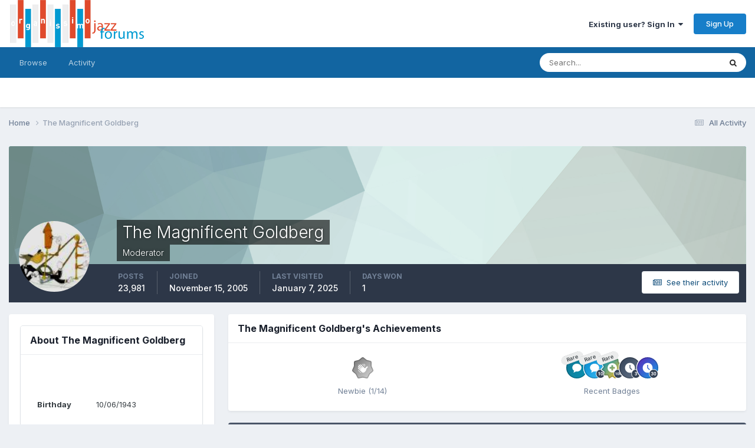

--- FILE ---
content_type: text/html;charset=UTF-8
request_url: https://www.organissimo.org/forum/profile/1579-the-magnificent-goldberg/
body_size: 14894
content:
<!DOCTYPE html>
<html lang="en-US" dir="ltr">
	<head>
		<meta charset="utf-8">
        
		<title>The Magnificent Goldberg - organissimo forums</title>
		
		
		
		

	<meta name="viewport" content="width=device-width, initial-scale=1">


	
	


	<meta name="twitter:card" content="summary" />




	
		
			
				<meta property="og:site_name" content="organissimo forums">
			
		
	

	
		
			
				<meta property="og:locale" content="en_US">
			
		
	


	
		<link rel="canonical" href="https://www.organissimo.org/forum/profile/1579-the-magnificent-goldberg/" />
	





<link rel="manifest" href="https://www.organissimo.org/forum/manifest.webmanifest/">
<meta name="msapplication-config" content="https://www.organissimo.org/forum/browserconfig.xml/">
<meta name="msapplication-starturl" content="/">
<meta name="application-name" content="organissimo forums">
<meta name="apple-mobile-web-app-title" content="organissimo forums">

	<meta name="theme-color" content="#ffffff">










<link rel="preload" href="//www.organissimo.org/forum/applications/core/interface/font/fontawesome-webfont.woff2?v=4.7.0" as="font" crossorigin="anonymous">
		


	<link rel="preconnect" href="https://fonts.googleapis.com">
	<link rel="preconnect" href="https://fonts.gstatic.com" crossorigin>
	
		<link href="https://fonts.googleapis.com/css2?family=Inter:wght@300;400;500;600;700&display=swap" rel="stylesheet">
	



	<link rel='stylesheet' href='https://www.organissimo.org/forum/uploads/css_built_1/341e4a57816af3ba440d891ca87450ff_framework.css?v=1a93838c171767164576' media='all'>

	<link rel='stylesheet' href='https://www.organissimo.org/forum/uploads/css_built_1/05e81b71abe4f22d6eb8d1a929494829_responsive.css?v=1a93838c171767164576' media='all'>

	<link rel='stylesheet' href='https://www.organissimo.org/forum/uploads/css_built_1/90eb5adf50a8c640f633d47fd7eb1778_core.css?v=1a93838c171767164576' media='all'>

	<link rel='stylesheet' href='https://www.organissimo.org/forum/uploads/css_built_1/5a0da001ccc2200dc5625c3f3934497d_core_responsive.css?v=1a93838c171767164576' media='all'>

	<link rel='stylesheet' href='https://www.organissimo.org/forum/uploads/css_built_1/ffdbd8340d5c38a97b780eeb2549bc3f_profiles.css?v=1a93838c171767164576' media='all'>

	<link rel='stylesheet' href='https://www.organissimo.org/forum/uploads/css_built_1/f2ef08fd7eaff94a9763df0d2e2aaa1f_streams.css?v=1a93838c171767164576' media='all'>

	<link rel='stylesheet' href='https://www.organissimo.org/forum/uploads/css_built_1/9be4fe0d9dd3ee2160f368f53374cd3f_leaderboard.css?v=1a93838c171767164576' media='all'>

	<link rel='stylesheet' href='https://www.organissimo.org/forum/uploads/css_built_1/125515e1b6f230e3adf3a20c594b0cea_profiles_responsive.css?v=1a93838c171767164576' media='all'>





<link rel='stylesheet' href='https://www.organissimo.org/forum/uploads/css_built_1/258adbb6e4f3e83cd3b355f84e3fa002_custom.css?v=1a93838c171767164576' media='all'>




		
		

	
	<link rel='shortcut icon' href='https://www.organissimo.org/forum/uploads/monthly_2015_12/favicon.ico.70e56b0754417916339b560f6c18d111.ico' type="image/x-icon">

	</head>
	<body class='ipsApp ipsApp_front ipsJS_none ipsClearfix' data-controller='core.front.core.app' data-message="" data-pageApp='core' data-pageLocation='front' data-pageModule='members' data-pageController='profile' data-pageID='1579'  >
		
        

        

		<a href='#ipsLayout_mainArea' class='ipsHide' title='Go to main content on this page' accesskey='m'>Jump to content</a>
		





		<div id='ipsLayout_header' class='ipsClearfix'>
			<header>
				<div class='ipsLayout_container'>
					


<a href='https://www.organissimo.org/forum/' id='elLogo' accesskey='1'><img src="https://www.organissimo.org/forum/uploads/monthly_2015_12/org-colorbar-(white-red-blue)_forumlogo.png.a607ef20a6e0c299ab2aa6443aa1f32e.png" alt='organissimo forums'></a>

					
						

	<ul id='elUserNav' class='ipsList_inline cSignedOut ipsResponsive_showDesktop'>
		
        
		
        
        
            
            <li id='elSignInLink'>
                <a href='https://www.organissimo.org/forum/login/' data-ipsMenu-closeOnClick="false" data-ipsMenu id='elUserSignIn'>
                    Existing user? Sign In &nbsp;<i class='fa fa-caret-down'></i>
                </a>
                
<div id='elUserSignIn_menu' class='ipsMenu ipsMenu_auto ipsHide'>
	<form accept-charset='utf-8' method='post' action='https://www.organissimo.org/forum/login/'>
		<input type="hidden" name="csrfKey" value="add1b54530c57484e6a11bfc35fec38a">
		<input type="hidden" name="ref" value="aHR0cHM6Ly93d3cub3JnYW5pc3NpbW8ub3JnL2ZvcnVtL3Byb2ZpbGUvMTU3OS10aGUtbWFnbmlmaWNlbnQtZ29sZGJlcmcv">
		<div data-role="loginForm">
			
			
			
				
<div class="ipsPad ipsForm ipsForm_vertical">
	<h4 class="ipsType_sectionHead">Sign In</h4>
	<br><br>
	<ul class='ipsList_reset'>
		<li class="ipsFieldRow ipsFieldRow_noLabel ipsFieldRow_fullWidth">
			
			
				<input type="email" placeholder="Email Address" name="auth" autocomplete="email">
			
		</li>
		<li class="ipsFieldRow ipsFieldRow_noLabel ipsFieldRow_fullWidth">
			<input type="password" placeholder="Password" name="password" autocomplete="current-password">
		</li>
		<li class="ipsFieldRow ipsFieldRow_checkbox ipsClearfix">
			<span class="ipsCustomInput">
				<input type="checkbox" name="remember_me" id="remember_me_checkbox" value="1" checked aria-checked="true">
				<span></span>
			</span>
			<div class="ipsFieldRow_content">
				<label class="ipsFieldRow_label" for="remember_me_checkbox">Remember me</label>
				<span class="ipsFieldRow_desc">Not recommended on shared computers</span>
			</div>
		</li>
		<li class="ipsFieldRow ipsFieldRow_fullWidth">
			<button type="submit" name="_processLogin" value="usernamepassword" class="ipsButton ipsButton_primary ipsButton_small" id="elSignIn_submit">Sign In</button>
			
				<p class="ipsType_right ipsType_small">
					
						<a href='https://www.organissimo.org/forum/lostpassword/' >
					
					Forgot your password?</a>
				</p>
			
		</li>
	</ul>
</div>
			
		</div>
	</form>
</div>
            </li>
            
        
		
			<li>
				
					<a href='https://www.organissimo.org/forum/register/'  id='elRegisterButton' class='ipsButton ipsButton_normal ipsButton_primary'>Sign Up</a>
				
			</li>
		
	</ul>

						
<ul class='ipsMobileHamburger ipsList_reset ipsResponsive_hideDesktop'>
	<li data-ipsDrawer data-ipsDrawer-drawerElem='#elMobileDrawer'>
		<a href='#'>
			
			
				
			
			
			
			<i class='fa fa-navicon'></i>
		</a>
	</li>
</ul>
					
				</div>
			</header>
			

	<nav data-controller='core.front.core.navBar' class=' ipsResponsive_showDesktop'>
		<div class='ipsNavBar_primary ipsLayout_container '>
			<ul data-role="primaryNavBar" class='ipsClearfix'>
				


	
		
		
		<li  id='elNavSecondary_1' data-role="navBarItem" data-navApp="core" data-navExt="CustomItem">
			
			
				<a href="https://www.organissimo.org/forum/"  data-navItem-id="1" >
					Browse<span class='ipsNavBar_active__identifier'></span>
				</a>
			
			
				<ul class='ipsNavBar_secondary ipsHide' data-role='secondaryNavBar'>
					


	
		
		
		<li  id='elNavSecondary_3' data-role="navBarItem" data-navApp="forums" data-navExt="Forums">
			
			
				<a href="https://www.organissimo.org/forum/"  data-navItem-id="3" >
					Forums<span class='ipsNavBar_active__identifier'></span>
				</a>
			
			
		</li>
	
	

	
		
		
		<li  id='elNavSecondary_4' data-role="navBarItem" data-navApp="blog" data-navExt="Blogs">
			
			
				<a href="https://www.organissimo.org/forum/blogs/"  data-navItem-id="4" >
					Blogs<span class='ipsNavBar_active__identifier'></span>
				</a>
			
			
		</li>
	
	

	
		
		
		<li  id='elNavSecondary_5' data-role="navBarItem" data-navApp="calendar" data-navExt="Calendar">
			
			
				<a href="https://www.organissimo.org/forum/events/"  data-navItem-id="5" >
					Events<span class='ipsNavBar_active__identifier'></span>
				</a>
			
			
		</li>
	
	

	
		
		
		<li  id='elNavSecondary_6' data-role="navBarItem" data-navApp="core" data-navExt="Guidelines">
			
			
				<a href="https://www.organissimo.org/forum/guidelines/"  data-navItem-id="6" >
					Guidelines<span class='ipsNavBar_active__identifier'></span>
				</a>
			
			
		</li>
	
	

	
		
		
		<li  id='elNavSecondary_7' data-role="navBarItem" data-navApp="core" data-navExt="StaffDirectory">
			
			
				<a href="https://www.organissimo.org/forum/staff/"  data-navItem-id="7" >
					Staff<span class='ipsNavBar_active__identifier'></span>
				</a>
			
			
		</li>
	
	

	
		
		
		<li  id='elNavSecondary_8' data-role="navBarItem" data-navApp="core" data-navExt="OnlineUsers">
			
			
				<a href="https://www.organissimo.org/forum/online/"  data-navItem-id="8" >
					Online Users<span class='ipsNavBar_active__identifier'></span>
				</a>
			
			
		</li>
	
	

					<li class='ipsHide' id='elNavigationMore_1' data-role='navMore'>
						<a href='#' data-ipsMenu data-ipsMenu-appendTo='#elNavigationMore_1' id='elNavigationMore_1_dropdown'>More <i class='fa fa-caret-down'></i></a>
						<ul class='ipsHide ipsMenu ipsMenu_auto' id='elNavigationMore_1_dropdown_menu' data-role='moreDropdown'></ul>
					</li>
				</ul>
			
		</li>
	
	

	
		
		
		<li  id='elNavSecondary_2' data-role="navBarItem" data-navApp="core" data-navExt="CustomItem">
			
			
				<a href="https://www.organissimo.org/forum/discover/"  data-navItem-id="2" >
					Activity<span class='ipsNavBar_active__identifier'></span>
				</a>
			
			
				<ul class='ipsNavBar_secondary ipsHide' data-role='secondaryNavBar'>
					


	
		
		
		<li  id='elNavSecondary_9' data-role="navBarItem" data-navApp="core" data-navExt="AllActivity">
			
			
				<a href="https://www.organissimo.org/forum/discover/"  data-navItem-id="9" >
					All Activity<span class='ipsNavBar_active__identifier'></span>
				</a>
			
			
		</li>
	
	

	
		
		
		<li  id='elNavSecondary_10' data-role="navBarItem" data-navApp="core" data-navExt="YourActivityStreams">
			
			
				<a href="#"  data-navItem-id="10" >
					My Activity Streams<span class='ipsNavBar_active__identifier'></span>
				</a>
			
			
		</li>
	
	

	
		
		
		<li  id='elNavSecondary_11' data-role="navBarItem" data-navApp="core" data-navExt="YourActivityStreamsItem">
			
			
				<a href="https://www.organissimo.org/forum/discover/unread/"  data-navItem-id="11" >
					Unread Content<span class='ipsNavBar_active__identifier'></span>
				</a>
			
			
		</li>
	
	

	
		
		
		<li  id='elNavSecondary_12' data-role="navBarItem" data-navApp="core" data-navExt="YourActivityStreamsItem">
			
			
				<a href="https://www.organissimo.org/forum/discover/content-started/"  data-navItem-id="12" >
					Content I Started<span class='ipsNavBar_active__identifier'></span>
				</a>
			
			
		</li>
	
	

	
		
		
		<li  id='elNavSecondary_13' data-role="navBarItem" data-navApp="core" data-navExt="Search">
			
			
				<a href="https://www.organissimo.org/forum/search/"  data-navItem-id="13" >
					Search<span class='ipsNavBar_active__identifier'></span>
				</a>
			
			
		</li>
	
	

					<li class='ipsHide' id='elNavigationMore_2' data-role='navMore'>
						<a href='#' data-ipsMenu data-ipsMenu-appendTo='#elNavigationMore_2' id='elNavigationMore_2_dropdown'>More <i class='fa fa-caret-down'></i></a>
						<ul class='ipsHide ipsMenu ipsMenu_auto' id='elNavigationMore_2_dropdown_menu' data-role='moreDropdown'></ul>
					</li>
				</ul>
			
		</li>
	
	

	
	

	
	

	
	

				<li class='ipsHide' id='elNavigationMore' data-role='navMore'>
					<a href='#' data-ipsMenu data-ipsMenu-appendTo='#elNavigationMore' id='elNavigationMore_dropdown'>More</a>
					<ul class='ipsNavBar_secondary ipsHide' data-role='secondaryNavBar'>
						<li class='ipsHide' id='elNavigationMore_more' data-role='navMore'>
							<a href='#' data-ipsMenu data-ipsMenu-appendTo='#elNavigationMore_more' id='elNavigationMore_more_dropdown'>More <i class='fa fa-caret-down'></i></a>
							<ul class='ipsHide ipsMenu ipsMenu_auto' id='elNavigationMore_more_dropdown_menu' data-role='moreDropdown'></ul>
						</li>
					</ul>
				</li>
			</ul>
			

	<div id="elSearchWrapper">
		<div id='elSearch' data-controller="core.front.core.quickSearch">
			<form accept-charset='utf-8' action='//www.organissimo.org/forum/search/?do=quicksearch' method='post'>
                <input type='search' id='elSearchField' placeholder='Search...' name='q' autocomplete='off' aria-label='Search'>
                <details class='cSearchFilter'>
                    <summary class='cSearchFilter__text'></summary>
                    <ul class='cSearchFilter__menu'>
                        
                        <li><label><input type="radio" name="type" value="all" ><span class='cSearchFilter__menuText'>Everywhere</span></label></li>
                        
                        
                            <li><label><input type="radio" name="type" value="core_statuses_status" checked><span class='cSearchFilter__menuText'>Status Updates</span></label></li>
                        
                            <li><label><input type="radio" name="type" value="forums_topic"><span class='cSearchFilter__menuText'>Topics</span></label></li>
                        
                            <li><label><input type="radio" name="type" value="calendar_event"><span class='cSearchFilter__menuText'>Events</span></label></li>
                        
                            <li><label><input type="radio" name="type" value="blog_entry"><span class='cSearchFilter__menuText'>Blog Entries</span></label></li>
                        
                            <li><label><input type="radio" name="type" value="core_members"><span class='cSearchFilter__menuText'>Members</span></label></li>
                        
                    </ul>
                </details>
				<button class='cSearchSubmit' type="submit" aria-label='Search'><i class="fa fa-search"></i></button>
			</form>
		</div>
	</div>

		</div>
	</nav>

			
<ul id='elMobileNav' class='ipsResponsive_hideDesktop' data-controller='core.front.core.mobileNav'>
	
		
			<li id='elMobileBreadcrumb'>
				<a href='https://www.organissimo.org/forum/'>
					<span>Home</span>
				</a>
			</li>
		
	
	
	
	<li >
		<a data-action="defaultStream" href='https://www.organissimo.org/forum/discover/'><i class="fa fa-newspaper-o" aria-hidden="true"></i></a>
	</li>

	

	
		<li class='ipsJS_show'>
			<a href='https://www.organissimo.org/forum/search/'><i class='fa fa-search'></i></a>
		</li>
	
</ul>
		</div>
		<main id='ipsLayout_body' class='ipsLayout_container'>
			<div id='ipsLayout_contentArea'>
				<div id='ipsLayout_contentWrapper'>
					
<nav class='ipsBreadcrumb ipsBreadcrumb_top ipsFaded_withHover'>
	

	<ul class='ipsList_inline ipsPos_right'>
		
		<li >
			<a data-action="defaultStream" class='ipsType_light '  href='https://www.organissimo.org/forum/discover/'><i class="fa fa-newspaper-o" aria-hidden="true"></i> <span>All Activity</span></a>
		</li>
		
	</ul>

	<ul data-role="breadcrumbList">
		<li>
			<a title="Home" href='https://www.organissimo.org/forum/'>
				<span>Home <i class='fa fa-angle-right'></i></span>
			</a>
		</li>
		
		
			<li>
				
					<a href='https://www.organissimo.org/forum/profile/1579-the-magnificent-goldberg/'>
						<span>The Magnificent Goldberg </span>
					</a>
				
			</li>
		
	</ul>
</nav>
					
					<div id='ipsLayout_mainArea'>
						
						
						
						

	




						

<!-- When altering this template be sure to also check for similar in the hovercard -->
<div data-controller='core.front.profile.main'>
	

<header data-role="profileHeader">
    <div class='ipsPageHead_special ' id='elProfileHeader' data-controller='core.global.core.coverPhoto' data-url="https://www.organissimo.org/forum/profile/1579-the-magnificent-goldberg/?csrfKey=add1b54530c57484e6a11bfc35fec38a" data-coverOffset='0'>
        
        <div class='ipsCoverPhoto_container' style="background-color: hsl(-187, 100%, 80% )">
            <img src='https://www.organissimo.org/forum/uploads/set_resources_1/84c1e40ea0e759e3f1505eb1788ddf3c_pattern.png' class='ipsCoverPhoto_photo' data-action="toggleCoverPhoto" alt=''>
        </div>
        
        
        <div class='ipsColumns ipsColumns_collapsePhone' data-hideOnCoverEdit>
            <div class='ipsColumn ipsColumn_fixed ipsColumn_narrow ipsPos_center' id='elProfilePhoto'>
                
                <a href="https://www.organissimo.org/forum/uploads/av-3003.jpg" data-ipsLightbox class='ipsUserPhoto ipsUserPhoto_xlarge'>
                    <img src='https://www.organissimo.org/forum/uploads/av-3003.jpg' alt=''>
                </a>
                
                
            </div>
            <div class='ipsColumn ipsColumn_fluid'>
                <div class='ipsPos_left ipsPad cProfileHeader_name ipsType_normal'>
                    <h1 class='ipsType_reset ipsPageHead_barText'>
                        The Magnificent Goldberg

                        
                        
                    </h1>
                    <span>
						
						<span class='ipsPageHead_barText'>Moderator</span>
					</span>
                </div>
                
                <ul class='ipsList_inline ipsPad ipsResponsive_hidePhone ipsResponsive_block ipsPos_left'>
                    
                    <li>

<div data-followApp='core' data-followArea='member' data-followID='1579'  data-controller='core.front.core.followButton'>
	
		

	
</div></li>
                    
                    
                </ul>
                
            </div>
        </div>
    </div>

    <div class='ipsGrid ipsAreaBackground ipsPad ipsResponsive_showPhone ipsResponsive_block'>
        
        
        

        
        
        <div data-role='switchView' class='ipsGrid_span12'>
            <div data-action="goToProfile" data-type='phone' class='ipsHide'>
                <a href='https://www.organissimo.org/forum/profile/1579-the-magnificent-goldberg/' class='ipsButton ipsButton_veryLight ipsButton_small ipsButton_fullWidth' title="The Magnificent Goldberg's Profile"><i class='fa fa-user'></i></a>
            </div>
            <div data-action="browseContent" data-type='phone' class=''>
                <a href="https://www.organissimo.org/forum/profile/1579-the-magnificent-goldberg/content/" rel="nofollow" class='ipsButton ipsButton_veryLight ipsButton_small ipsButton_fullWidth'  title="The Magnificent Goldberg's Content"><i class='fa fa-newspaper-o'></i></a>
            </div>
        </div>
    </div>

    <div id='elProfileStats' class='ipsClearfix sm:ipsPadding ipsResponsive_pull'>
        <div data-role='switchView' class='ipsResponsive_hidePhone ipsPos_right'>
            <a href='https://www.organissimo.org/forum/profile/1579-the-magnificent-goldberg/' class='ipsButton ipsButton_veryLight ipsButton_small ipsPos_right ipsHide' data-action="goToProfile" data-type='full' title="The Magnificent Goldberg's Profile"><i class='fa fa-user'></i> <span class='ipsResponsive_showDesktop ipsResponsive_inline'>&nbsp;View Profile</span></a>
            <a href="https://www.organissimo.org/forum/profile/1579-the-magnificent-goldberg/content/" rel="nofollow" class='ipsButton ipsButton_veryLight ipsButton_small ipsPos_right ' data-action="browseContent" data-type='full' title="The Magnificent Goldberg's Content"><i class='fa fa-newspaper-o'></i> <span class='ipsResponsive_showDesktop ipsResponsive_inline'>&nbsp;See their activity</span></a>
        </div>
        <ul class='ipsList_reset ipsFlex ipsFlex-ai:center ipsFlex-fw:wrap ipsPos_left ipsResponsive_noFloat'>
            <li>
                <h4 class='ipsType_minorHeading'>Posts</h4>
                23,981
            </li>
            <li>
                <h4 class='ipsType_minorHeading'>Joined</h4>
                <time datetime='2005-11-15T19:25:01Z' title='11/15/2005 07:25  PM' data-short='20 yr'>November 15, 2005</time>
            </li>
            
            <li>
                <h4 class='ipsType_minorHeading'>Last visited</h4>
                <span>
					
                    <time datetime='2025-01-07T14:10:09Z' title='01/07/2025 02:10  PM' data-short='1 yr'>January 7, 2025</time>
				</span>
            </li>
            
            
            <li>
                <h4 class='ipsType_minorHeading'>Days Won</h4>
                <span data-ipsTooltip title='The number of times The Magnificent Goldberg had the most number of content likes for a day'>1</span>
            </li>
            
        </ul>
    </div>
</header>
	<div data-role="profileContent" class='ipsSpacer_top'>

		<div class='ipsColumns ipsColumns_collapseTablet' data-controller="core.front.profile.body">
			<div class='ipsColumn ipsColumn_fixed ipsColumn_veryWide' id='elProfileInfoColumn'>
				<div class='ipsPadding ipsBox ipsResponsive_pull'>
					
					

					
					
					
                        
                    
					
	 				
						<div class='ipsWidget ipsWidget_vertical cProfileSidebarBlock ipsBox ipsBox--child ipsSpacer_bottom' data-location='defaultFields'>
							<h2 class='ipsWidget_title ipsType_reset'>About The Magnificent Goldberg</h2>
							<div class='ipsWidget_inner ipsPad'>
								
									<div class='ipsType_center ipsPad_half'><img src='http://www.organissimo.org/forum/public/style_images/staff.png' alt=''></div>
								
								<ul class='ipsDataList ipsDataList_reducedSpacing cProfileFields'>
									
									
										<li class='ipsDataItem'>
											<span class='ipsDataItem_generic ipsDataItem_size3 ipsType_break'><strong>Birthday</strong></span>
											<span class='ipsDataItem_generic'>10/06/1943</span>
										</li>
									
								</ul>
							</div>
						</div>
					
					
						
						<div class='ipsWidget ipsWidget_vertical cProfileSidebarBlock ipsBox ipsBox--child ipsSpacer_bottom' data-location='customFields'>
							
                                <h2 class='ipsWidget_title ipsType_reset'>Contact Methods</h2>
                            
                            <div class='ipsWidget_inner ipsPad'>
								<ul class='ipsDataList ipsDataList_reducedSpacing cProfileFields'>
									
									
										<li class='ipsDataItem ipsType_break'>
											
												<span class='ipsDataItem_generic ipsDataItem_size3 ipsType_break'><strong>Website URL</strong></span>
												<div class='ipsDataItem_generic'><div class='ipsType_break ipsContained'>http://</div></div>
											
										</li>
									
									
									
										<li class='ipsDataItem ipsType_break'>
											
												<span class='ipsDataItem_generic ipsDataItem_size3 ipsType_break'><strong>ICQ</strong></span>
												<div class='ipsDataItem_generic'><div class='ipsType_break ipsContained'>0</div></div>
											
										</li>
									
									
								</ul>
							</div>
						</div>
						
					
						
						<div class='ipsWidget ipsWidget_vertical cProfileSidebarBlock ipsBox ipsBox--child ipsSpacer_bottom' data-location='customFields'>
							
                                <h2 class='ipsWidget_title ipsType_reset'>Profile Information</h2>
                            
                            <div class='ipsWidget_inner ipsPad'>
								<ul class='ipsDataList ipsDataList_reducedSpacing cProfileFields'>
									
									
										<li class='ipsDataItem ipsType_break'>
											
												<span class='ipsDataItem_generic ipsDataItem_size3 ipsType_break'><strong>Location</strong></span>
												<div class='ipsDataItem_generic'><div class='ipsType_break ipsContained'>Tonyrefail, South Wales</div></div>
											
										</li>
									
									
								</ul>
							</div>
						</div>
						
					
					
					
						<div class='ipsWidget ipsWidget_vertical cProfileSidebarBlock ipsBox ipsBox--child ipsSpacer_bottom' data-controller='core.front.profile.toggleBlock'>
							


	
	<h2 class='ipsWidget_title ipsType_reset'>
		

		Recent Profile Visitors
	</h2>
	<div class='ipsWidget_inner ipsPad'>
		<span class='ipsType_light'>
			19,488 profile views
		</span>
		
			<ul class='ipsDataList ipsDataList_reducedSpacing ipsSpacer_top'>
			
				<li class='ipsDataItem'>
					<div class='ipsType_center ipsDataItem_icon'>
						


	<a href="https://www.organissimo.org/forum/profile/258-patrick/" rel="nofollow" data-ipsHover data-ipsHover-width="370" data-ipsHover-target="https://www.organissimo.org/forum/profile/258-patrick/?do=hovercard" class="ipsUserPhoto ipsUserPhoto_tiny" title="Go to Patrick's profile">
		<img src='https://www.organissimo.org/forum/uploads/av-258.jpg' alt='Patrick' loading="lazy">
	</a>

					</div>
					<div class='ipsDataItem_main'>
						<h3 class='ipsDataItem_title'>


<a href='https://www.organissimo.org/forum/profile/258-patrick/' rel="nofollow" data-ipsHover data-ipsHover-width='370' data-ipsHover-target='https://www.organissimo.org/forum/profile/258-patrick/?do=hovercard&amp;referrer=https%253A%252F%252Fwww.organissimo.org%252Fforum%252Fprofile%252F1579-the-magnificent-goldberg%252F' title="Go to Patrick's profile" class="ipsType_break">Patrick</a></h3>
						<p class='ipsDataItem_meta ipsType_light'><time datetime='2026-01-12T16:00:26Z' title='01/12/2026 04:00  PM' data-short='Jan 12'>January 12</time></p>
					</div>
				</li>
			
				<li class='ipsDataItem'>
					<div class='ipsType_center ipsDataItem_icon'>
						


	<a href="https://www.organissimo.org/forum/profile/3-jsngry/" rel="nofollow" data-ipsHover data-ipsHover-width="370" data-ipsHover-target="https://www.organissimo.org/forum/profile/3-jsngry/?do=hovercard" class="ipsUserPhoto ipsUserPhoto_tiny" title="Go to JSngry's profile">
		<img src='https://www.organissimo.org/forum/uploads/monthly_2015_06/mmdi.jpg.7ec320c702c0d7797e0feb0556ac3438.thumb.jpg.ce5f352be0ae7f523360037342549994.jpg' alt='JSngry' loading="lazy">
	</a>

					</div>
					<div class='ipsDataItem_main'>
						<h3 class='ipsDataItem_title'>


<a href='https://www.organissimo.org/forum/profile/3-jsngry/' rel="nofollow" data-ipsHover data-ipsHover-width='370' data-ipsHover-target='https://www.organissimo.org/forum/profile/3-jsngry/?do=hovercard&amp;referrer=https%253A%252F%252Fwww.organissimo.org%252Fforum%252Fprofile%252F1579-the-magnificent-goldberg%252F' title="Go to JSngry's profile" class="ipsType_break">JSngry</a></h3>
						<p class='ipsDataItem_meta ipsType_light'><time datetime='2026-01-05T20:24:56Z' title='01/05/2026 08:24  PM' data-short='Jan 5'>January 5</time></p>
					</div>
				</li>
			
				<li class='ipsDataItem'>
					<div class='ipsType_center ipsDataItem_icon'>
						


	<a href="https://www.organissimo.org/forum/profile/12-mikeweil/" rel="nofollow" data-ipsHover data-ipsHover-width="370" data-ipsHover-target="https://www.organissimo.org/forum/profile/12-mikeweil/?do=hovercard" class="ipsUserPhoto ipsUserPhoto_tiny" title="Go to mikeweil's profile">
		<img src='https://www.organissimo.org/forum/uploads/monthly_2020_10/38842036_2011255348908373_8723692367657304064_o.jpg.99a2037851d0a47f43e80321c7658049.jpg' alt='mikeweil' loading="lazy">
	</a>

					</div>
					<div class='ipsDataItem_main'>
						<h3 class='ipsDataItem_title'>


<a href='https://www.organissimo.org/forum/profile/12-mikeweil/' rel="nofollow" data-ipsHover data-ipsHover-width='370' data-ipsHover-target='https://www.organissimo.org/forum/profile/12-mikeweil/?do=hovercard&amp;referrer=https%253A%252F%252Fwww.organissimo.org%252Fforum%252Fprofile%252F1579-the-magnificent-goldberg%252F' title="Go to mikeweil's profile" class="ipsType_break">mikeweil</a></h3>
						<p class='ipsDataItem_meta ipsType_light'><time datetime='2025-12-26T15:14:43Z' title='12/26/2025 03:14  PM' data-short='Dec 26'>December 26, 2025</time></p>
					</div>
				</li>
			
				<li class='ipsDataItem'>
					<div class='ipsType_center ipsDataItem_icon'>
						


	<a href="https://www.organissimo.org/forum/profile/43074-mark13/" rel="nofollow" data-ipsHover data-ipsHover-width="370" data-ipsHover-target="https://www.organissimo.org/forum/profile/43074-mark13/?do=hovercard" class="ipsUserPhoto ipsUserPhoto_tiny" title="Go to Mark13's profile">
		<img src='data:image/svg+xml,%3Csvg%20xmlns%3D%22http%3A%2F%2Fwww.w3.org%2F2000%2Fsvg%22%20viewBox%3D%220%200%201024%201024%22%20style%3D%22background%3A%23a3c462%22%3E%3Cg%3E%3Ctext%20text-anchor%3D%22middle%22%20dy%3D%22.35em%22%20x%3D%22512%22%20y%3D%22512%22%20fill%3D%22%23ffffff%22%20font-size%3D%22700%22%20font-family%3D%22-apple-system%2C%20BlinkMacSystemFont%2C%20Roboto%2C%20Helvetica%2C%20Arial%2C%20sans-serif%22%3EM%3C%2Ftext%3E%3C%2Fg%3E%3C%2Fsvg%3E' alt='Mark13' loading="lazy">
	</a>

					</div>
					<div class='ipsDataItem_main'>
						<h3 class='ipsDataItem_title'>


<a href='https://www.organissimo.org/forum/profile/43074-mark13/' rel="nofollow" data-ipsHover data-ipsHover-width='370' data-ipsHover-target='https://www.organissimo.org/forum/profile/43074-mark13/?do=hovercard&amp;referrer=https%253A%252F%252Fwww.organissimo.org%252Fforum%252Fprofile%252F1579-the-magnificent-goldberg%252F' title="Go to Mark13's profile" class="ipsType_break">Mark13</a></h3>
						<p class='ipsDataItem_meta ipsType_light'><time datetime='2025-12-08T16:55:34Z' title='12/08/2025 04:55  PM' data-short='Dec 8'>December 8, 2025</time></p>
					</div>
				</li>
			
				<li class='ipsDataItem'>
					<div class='ipsType_center ipsDataItem_icon'>
						


	<a href="https://www.organissimo.org/forum/profile/390-kh1958/" rel="nofollow" data-ipsHover data-ipsHover-width="370" data-ipsHover-target="https://www.organissimo.org/forum/profile/390-kh1958/?do=hovercard" class="ipsUserPhoto ipsUserPhoto_tiny" title="Go to kh1958's profile">
		<img src='https://www.organissimo.org/forum/uploads/profile/photo-thumb-390.jpg' alt='kh1958' loading="lazy">
	</a>

					</div>
					<div class='ipsDataItem_main'>
						<h3 class='ipsDataItem_title'>


<a href='https://www.organissimo.org/forum/profile/390-kh1958/' rel="nofollow" data-ipsHover data-ipsHover-width='370' data-ipsHover-target='https://www.organissimo.org/forum/profile/390-kh1958/?do=hovercard&amp;referrer=https%253A%252F%252Fwww.organissimo.org%252Fforum%252Fprofile%252F1579-the-magnificent-goldberg%252F' title="Go to kh1958's profile" class="ipsType_break">kh1958</a></h3>
						<p class='ipsDataItem_meta ipsType_light'><time datetime='2025-12-06T18:01:33Z' title='12/06/2025 06:01  PM' data-short='Dec 6'>December 6, 2025</time></p>
					</div>
				</li>
			
				<li class='ipsDataItem'>
					<div class='ipsType_center ipsDataItem_icon'>
						


	<a href="https://www.organissimo.org/forum/profile/10596-jaw/" rel="nofollow" data-ipsHover data-ipsHover-width="370" data-ipsHover-target="https://www.organissimo.org/forum/profile/10596-jaw/?do=hovercard" class="ipsUserPhoto ipsUserPhoto_tiny" title="Go to J.A.W.'s profile">
		<img src='https://www.organissimo.org/forum/uploads/profile/photo-thumb-10596.gif' alt='J.A.W.' loading="lazy">
	</a>

					</div>
					<div class='ipsDataItem_main'>
						<h3 class='ipsDataItem_title'>


<a href='https://www.organissimo.org/forum/profile/10596-jaw/' rel="nofollow" data-ipsHover data-ipsHover-width='370' data-ipsHover-target='https://www.organissimo.org/forum/profile/10596-jaw/?do=hovercard&amp;referrer=https%253A%252F%252Fwww.organissimo.org%252Fforum%252Fprofile%252F1579-the-magnificent-goldberg%252F' title="Go to J.A.W.'s profile" class="ipsType_break">J.A.W.</a></h3>
						<p class='ipsDataItem_meta ipsType_light'><time datetime='2025-11-01T10:29:51Z' title='11/01/2025 10:29  AM' data-short='Nov 1'>November 1, 2025</time></p>
					</div>
				</li>
			
				<li class='ipsDataItem'>
					<div class='ipsType_center ipsDataItem_icon'>
						


	<a href="https://www.organissimo.org/forum/profile/124-daniel-a/" rel="nofollow" data-ipsHover data-ipsHover-width="370" data-ipsHover-target="https://www.organissimo.org/forum/profile/124-daniel-a/?do=hovercard" class="ipsUserPhoto ipsUserPhoto_tiny" title="Go to Daniel A's profile">
		<img src='https://www.organissimo.org/forum/uploads/av-124.jpg' alt='Daniel A' loading="lazy">
	</a>

					</div>
					<div class='ipsDataItem_main'>
						<h3 class='ipsDataItem_title'>


<a href='https://www.organissimo.org/forum/profile/124-daniel-a/' rel="nofollow" data-ipsHover data-ipsHover-width='370' data-ipsHover-target='https://www.organissimo.org/forum/profile/124-daniel-a/?do=hovercard&amp;referrer=https%253A%252F%252Fwww.organissimo.org%252Fforum%252Fprofile%252F1579-the-magnificent-goldberg%252F' title="Go to Daniel A's profile" class="ipsType_break">Daniel A</a></h3>
						<p class='ipsDataItem_meta ipsType_light'><time datetime='2025-08-30T19:21:45Z' title='08/30/2025 07:21  PM' data-short='Aug 30'>August 30, 2025</time></p>
					</div>
				</li>
			
				<li class='ipsDataItem'>
					<div class='ipsType_center ipsDataItem_icon'>
						


	<a href="https://www.organissimo.org/forum/profile/13419-adh1907/" rel="nofollow" data-ipsHover data-ipsHover-width="370" data-ipsHover-target="https://www.organissimo.org/forum/profile/13419-adh1907/?do=hovercard" class="ipsUserPhoto ipsUserPhoto_tiny" title="Go to adh1907's profile">
		<img src='data:image/svg+xml,%3Csvg%20xmlns%3D%22http%3A%2F%2Fwww.w3.org%2F2000%2Fsvg%22%20viewBox%3D%220%200%201024%201024%22%20style%3D%22background%3A%23c462bf%22%3E%3Cg%3E%3Ctext%20text-anchor%3D%22middle%22%20dy%3D%22.35em%22%20x%3D%22512%22%20y%3D%22512%22%20fill%3D%22%23ffffff%22%20font-size%3D%22700%22%20font-family%3D%22-apple-system%2C%20BlinkMacSystemFont%2C%20Roboto%2C%20Helvetica%2C%20Arial%2C%20sans-serif%22%3EA%3C%2Ftext%3E%3C%2Fg%3E%3C%2Fsvg%3E' alt='adh1907' loading="lazy">
	</a>

					</div>
					<div class='ipsDataItem_main'>
						<h3 class='ipsDataItem_title'>


<a href='https://www.organissimo.org/forum/profile/13419-adh1907/' rel="nofollow" data-ipsHover data-ipsHover-width='370' data-ipsHover-target='https://www.organissimo.org/forum/profile/13419-adh1907/?do=hovercard&amp;referrer=https%253A%252F%252Fwww.organissimo.org%252Fforum%252Fprofile%252F1579-the-magnificent-goldberg%252F' title="Go to adh1907's profile" class="ipsType_break">adh1907</a></h3>
						<p class='ipsDataItem_meta ipsType_light'><time datetime='2025-08-28T08:54:24Z' title='08/28/2025 08:54  AM' data-short='Aug 28'>August 28, 2025</time></p>
					</div>
				</li>
			
				<li class='ipsDataItem'>
					<div class='ipsType_center ipsDataItem_icon'>
						


	<a href="https://www.organissimo.org/forum/profile/36-cliffpeterson/" rel="nofollow" data-ipsHover data-ipsHover-width="370" data-ipsHover-target="https://www.organissimo.org/forum/profile/36-cliffpeterson/?do=hovercard" class="ipsUserPhoto ipsUserPhoto_tiny" title="Go to cliffpeterson's profile">
		<img src='data:image/svg+xml,%3Csvg%20xmlns%3D%22http%3A%2F%2Fwww.w3.org%2F2000%2Fsvg%22%20viewBox%3D%220%200%201024%201024%22%20style%3D%22background%3A%23b0c462%22%3E%3Cg%3E%3Ctext%20text-anchor%3D%22middle%22%20dy%3D%22.35em%22%20x%3D%22512%22%20y%3D%22512%22%20fill%3D%22%23ffffff%22%20font-size%3D%22700%22%20font-family%3D%22-apple-system%2C%20BlinkMacSystemFont%2C%20Roboto%2C%20Helvetica%2C%20Arial%2C%20sans-serif%22%3EC%3C%2Ftext%3E%3C%2Fg%3E%3C%2Fsvg%3E' alt='cliffpeterson' loading="lazy">
	</a>

					</div>
					<div class='ipsDataItem_main'>
						<h3 class='ipsDataItem_title'>


<a href='https://www.organissimo.org/forum/profile/36-cliffpeterson/' rel="nofollow" data-ipsHover data-ipsHover-width='370' data-ipsHover-target='https://www.organissimo.org/forum/profile/36-cliffpeterson/?do=hovercard&amp;referrer=https%253A%252F%252Fwww.organissimo.org%252Fforum%252Fprofile%252F1579-the-magnificent-goldberg%252F' title="Go to cliffpeterson's profile" class="ipsType_break">cliffpeterson</a></h3>
						<p class='ipsDataItem_meta ipsType_light'><time datetime='2024-11-12T18:50:48Z' title='11/12/2024 06:50  PM' data-short='1 yr'>November 12, 2024</time></p>
					</div>
				</li>
			
				<li class='ipsDataItem'>
					<div class='ipsType_center ipsDataItem_icon'>
						


	<a href="https://www.organissimo.org/forum/profile/385-medjuck/" rel="nofollow" data-ipsHover data-ipsHover-width="370" data-ipsHover-target="https://www.organissimo.org/forum/profile/385-medjuck/?do=hovercard" class="ipsUserPhoto ipsUserPhoto_tiny" title="Go to medjuck's profile">
		<img src='https://www.organissimo.org/forum/uploads/profile/photo-thumb-385.jpg' alt='medjuck' loading="lazy">
	</a>

					</div>
					<div class='ipsDataItem_main'>
						<h3 class='ipsDataItem_title'>


<a href='https://www.organissimo.org/forum/profile/385-medjuck/' rel="nofollow" data-ipsHover data-ipsHover-width='370' data-ipsHover-target='https://www.organissimo.org/forum/profile/385-medjuck/?do=hovercard&amp;referrer=https%253A%252F%252Fwww.organissimo.org%252Fforum%252Fprofile%252F1579-the-magnificent-goldberg%252F' title="Go to medjuck's profile" class="ipsType_break">medjuck</a></h3>
						<p class='ipsDataItem_meta ipsType_light'><time datetime='2024-11-09T01:04:53Z' title='11/09/2024 01:04  AM' data-short='1 yr'>November 9, 2024</time></p>
					</div>
				</li>
			
				<li class='ipsDataItem'>
					<div class='ipsType_center ipsDataItem_icon'>
						


	<a href="https://www.organissimo.org/forum/profile/850-mjzee/" rel="nofollow" data-ipsHover data-ipsHover-width="370" data-ipsHover-target="https://www.organissimo.org/forum/profile/850-mjzee/?do=hovercard" class="ipsUserPhoto ipsUserPhoto_tiny" title="Go to mjzee's profile">
		<img src='https://www.organissimo.org/forum/uploads/profile/photo-thumb-850.jpg' alt='mjzee' loading="lazy">
	</a>

					</div>
					<div class='ipsDataItem_main'>
						<h3 class='ipsDataItem_title'>


<a href='https://www.organissimo.org/forum/profile/850-mjzee/' rel="nofollow" data-ipsHover data-ipsHover-width='370' data-ipsHover-target='https://www.organissimo.org/forum/profile/850-mjzee/?do=hovercard&amp;referrer=https%253A%252F%252Fwww.organissimo.org%252Fforum%252Fprofile%252F1579-the-magnificent-goldberg%252F' title="Go to mjzee's profile" class="ipsType_break">mjzee</a></h3>
						<p class='ipsDataItem_meta ipsType_light'><time datetime='2024-11-08T16:00:57Z' title='11/08/2024 04:00  PM' data-short='1 yr'>November 8, 2024</time></p>
					</div>
				</li>
			
			</ul>
		
	</div>

		
						</div>
					
				</div>

			</div>
			<section class='ipsColumn ipsColumn_fluid'>
				
					<div class='ipsWidget ipsBox ipsMargin_bottom'>
						<h2 class='ipsWidget_title ipsType_reset ipsFlex ipsFlex-ai:center ipsFlex-jc:between'>
							<span>
								
									The Magnificent Goldberg's Achievements
								
							</span>
						</h2>
						<div class='ipsWidget_inner ipsPadding_horizontal ipsPadding_vertical:half ipsType_center cProfileAchievements'>
							
								<div class='ipsFlex ipsFlex-fd:column ipsFlex-ai:center ipsPadding_vertical:half'>
									
<img src='https://www.organissimo.org/forum/uploads/monthly_2022_11/1_Newbie.svg' loading="lazy" alt="Newbie" class="ipsDimension:4" data-ipsTooltip title="Rank: Newbie (1/14)">
									<h3 class='ipsType_reset ipsType_unbold ipsType_medium ipsType_light ipsMargin_top:half'>
                                        Newbie (1/14)
									</h3>
								</div>
							
							
									
								
									<a href="https://www.organissimo.org/forum/profile/1579-the-magnificent-goldberg/badges/" data-action="badgeLog" title="The Magnificent Goldberg's Badges" class='ipsPadding_vertical:half ipsRadius'>
										<ul class="ipsCaterpillar ipsFlex-jc:center">
											
												<li class='ipsCaterpillar__item'>
													

<span class='ipsPos_relative'>
    <img src='https://www.organissimo.org/forum/uploads/monthly_2022_11/FirstPost.svg' loading="lazy" alt="First Post" class='ipsOutline ipsDimension:4' data-ipsTooltip title='First Post'>
    
        <span class='ipsBadge ipsBadge_small ipsBadge_rare'>Rare</span>
    
</span>
												</li>
											
												<li class='ipsCaterpillar__item'>
													

<span class='ipsPos_relative'>
    <img src='https://www.organissimo.org/forum/uploads/monthly_2022_11/TenPosts.svg' loading="lazy" alt="Collaborator" class='ipsOutline ipsDimension:4' data-ipsTooltip title='Collaborator'>
    
        <span class='ipsBadge ipsBadge_small ipsBadge_rare'>Rare</span>
    
</span>
												</li>
											
												<li class='ipsCaterpillar__item'>
													

<span class='ipsPos_relative'>
    <img src='https://www.organissimo.org/forum/uploads/monthly_2022_11/FiveHundredItemsPosted.svg.7fd3bbd296cbdcc6dbe08fe7517d9068.svg' loading="lazy" alt="Posting Machine" class='ipsOutline ipsDimension:4' data-ipsTooltip title='Posting Machine'>
    
        <span class='ipsBadge ipsBadge_small ipsBadge_rare'>Rare</span>
    
</span>
												</li>
											
												<li class='ipsCaterpillar__item'>
													

<span class='ipsPos_relative'>
    <img src='https://www.organissimo.org/forum/uploads/monthly_2022_11/SevenDaysRegistered.svg' loading="lazy" alt="Week One Done" class='ipsOutline ipsDimension:4' data-ipsTooltip title='Week One Done'>
    
</span>
												</li>
											
												<li class='ipsCaterpillar__item'>
													

<span class='ipsPos_relative'>
    <img src='https://www.organissimo.org/forum/uploads/monthly_2022_11/ThirtyDaysRegistered.svg' loading="lazy" alt="One Month Later" class='ipsOutline ipsDimension:4' data-ipsTooltip title='One Month Later'>
    
</span>
												</li>
											
										</ul>
										<h3 class='ipsType_reset ipsType_unbold ipsType_medium ipsType_light ipsMargin_top:half'>
											Recent Badges
										</h3>
									</a>
								
							
							
							
						</div>
					</div>
				

				<div class='ipsBox ipsResponsive_pull'>
					

	<div class='ipsTabs ipsTabs_stretch ipsClearfix' id='elProfileTabs' data-ipsTabBar data-ipsTabBar-contentArea='#elProfileTabs_content'>
		<a href='#elProfileTabs' data-action='expandTabs'><i class='fa fa-caret-down'></i></a>
		<ul role="tablist">
			
				<li>
					<a href='https://www.organissimo.org/forum/profile/1579-the-magnificent-goldberg/?tab=activity' id='elProfileTab_activity' class='ipsTabs_item ipsType_center ipsTabs_activeItem' role="tab" aria-selected="true">Activity</a>
				</li>
			
				<li>
					<a href='https://www.organissimo.org/forum/profile/1579-the-magnificent-goldberg/?tab=field_core_pfield_12' id='elProfileTab_field_core_pfield_12' class='ipsTabs_item ipsType_center ' role="tab" aria-selected="false">About Me</a>
				</li>
			
		</ul>
	</div>

<div id='elProfileTabs_content' class='ipsTabs_panels ipsPadding ipsAreaBackground_reset'>
	
		
			<div id="ipsTabs_elProfileTabs_elProfileTab_activity_panel" class='ipsTabs_panel ipsAreaBackground_reset'>
				
<div data-controller="core.front.statuses.statusFeed">
	
	
		<ol class='ipsStream ipsList_reset' data-role='activityStream' id='elProfileActivityOverview'>
			
				

<li class='ipsStreamItem ipsStreamItem_contentBlock ipsStreamItem_expanded ipsAreaBackground_reset ipsPad  ' data-role='activityItem' data-timestamp='1731421372'>
	<div class='ipsStreamItem_container ipsClearfix'>
		
			
			<div class='ipsStreamItem_header ipsPhotoPanel ipsPhotoPanel_mini'>
								
					<span class='ipsStreamItem_contentType' data-ipsTooltip title='Post'><i class='fa fa-comment'></i></span>
				
				

	<a href="https://www.organissimo.org/forum/profile/1579-the-magnificent-goldberg/" rel="nofollow" data-ipsHover data-ipsHover-target="https://www.organissimo.org/forum/profile/1579-the-magnificent-goldberg/?do=hovercard" class="ipsUserPhoto ipsUserPhoto_mini" title="Go to The Magnificent Goldberg's profile">
		<img src='https://www.organissimo.org/forum/uploads/av-3003.jpg' alt='The Magnificent Goldberg' loading="lazy">
	</a>

				<div class=''>
					
					<h2 class='ipsType_reset ipsStreamItem_title ipsContained_container ipsStreamItem_titleSmall'>
						
						
						<span class='ipsType_break ipsContained'>
							<a href='https://www.organissimo.org/forum/topic/92089-lou-donaldson-rip/?do=findComment&amp;comment=1890461' data-linkType="link" data-searchable> Lou Donaldson RIP</a>
						</span>
						
					</h2>
					
						<p class='ipsType_reset ipsStreamItem_status ipsType_blendLinks'>
							
<a href='https://www.organissimo.org/forum/profile/1579-the-magnificent-goldberg/' rel="nofollow" data-ipsHover data-ipsHover-width="370" data-ipsHover-target='https://www.organissimo.org/forum/profile/1579-the-magnificent-goldberg/?do=hovercard' title="Go to The Magnificent Goldberg's profile" class="ipsType_break">The Magnificent Goldberg</a> replied to 
<a href='https://www.organissimo.org/forum/profile/150-eke-bbb/' rel="nofollow" data-ipsHover data-ipsHover-width="370" data-ipsHover-target='https://www.organissimo.org/forum/profile/150-eke-bbb/?do=hovercard' title="Go to EKE BBB's profile" class="ipsType_break">EKE BBB</a>'s topic in <a href='https://www.organissimo.org/forum/forum/3-artists/'>Artists</a>
						</p>
					
					
						
					
				</div>
			</div>
			
				<div class='ipsStreamItem_snippet ipsType_break'>
					
					 	

	<div class='ipsType_richText ipsContained ipsType_medium'>
		<div data-ipsTruncate data-ipsTruncate-type='remove' data-ipsTruncate-size='3 lines' data-ipsTruncate-watch='false'>
			Oh! I saw him twice at the Village Vanguard in 2010. On stage, he was lovely. In the toilet, he was just another guy having a piddle.
 


	Love still.
 


	MG
		</div>
	</div>


					
				</div>
				<ul class='ipsList_inline ipsStreamItem_meta ipsGap:1'>
					<li class='ipsType_light ipsType_medium'>
						
						<i class='fa fa-clock-o'></i> <time datetime='2024-11-12T14:22:52Z' title='11/12/2024 02:22  PM' data-short='1 yr'>November 12, 2024</time>
						
					</li>
					
						<li class='ipsType_light ipsType_medium'>
							<a href='https://www.organissimo.org/forum/topic/92089-lou-donaldson-rip/?do=findComment&amp;comment=1890461' class='ipsType_blendLinks'>
								
									<i class='fa fa-comment'></i> 58 replies
								
							</a>
						</li>
					
					
					
				</ul>
			
		
	</div>
</li>
			
				

<li class='ipsStreamItem ipsStreamItem_contentBlock ipsStreamItem_expanded ipsAreaBackground_reset ipsPad  ' data-role='activityItem' data-timestamp='1663069868'>
	<div class='ipsStreamItem_container ipsClearfix'>
		
			
			<div class='ipsStreamItem_header ipsPhotoPanel ipsPhotoPanel_mini'>
				
					<span class='ipsStreamItem_contentType' data-ipsTooltip title='Topic'><i class='fa fa-comments'></i></span>
				
				

	<a href="https://www.organissimo.org/forum/profile/1579-the-magnificent-goldberg/" rel="nofollow" data-ipsHover data-ipsHover-target="https://www.organissimo.org/forum/profile/1579-the-magnificent-goldberg/?do=hovercard" class="ipsUserPhoto ipsUserPhoto_mini" title="Go to The Magnificent Goldberg's profile">
		<img src='https://www.organissimo.org/forum/uploads/av-3003.jpg' alt='The Magnificent Goldberg' loading="lazy">
	</a>

				<div class=''>
					
					<h2 class='ipsType_reset ipsStreamItem_title ipsContained_container '>
						
						
						<span class='ipsType_break ipsContained'>
							<a href='https://www.organissimo.org/forum/topic/88107-if-youve-had-an-email-from-me-in-the-last-week-or-so/?do=findComment&amp;comment=1797526' data-linkType="link" data-searchable> If you&#039;ve had an email from me in the last week or so</a>
						</span>
						
					</h2>
					
						<p class='ipsType_reset ipsStreamItem_status ipsType_blendLinks'>
							
<a href='https://www.organissimo.org/forum/profile/1579-the-magnificent-goldberg/' rel="nofollow" data-ipsHover data-ipsHover-width="370" data-ipsHover-target='https://www.organissimo.org/forum/profile/1579-the-magnificent-goldberg/?do=hovercard' title="Go to The Magnificent Goldberg's profile" class="ipsType_break">The Magnificent Goldberg</a> posted a topic in  <a href='https://www.organissimo.org/forum/forum/8-miscellaneous-non-political/'>Miscellaneous - Non-Political</a>
						</p>
					
					
						
					
				</div>
			</div>
			
				<div class='ipsStreamItem_snippet ipsType_break'>
					
					 	

	<div class='ipsType_richText ipsContained ipsType_medium'>
		<div data-ipsTruncate data-ipsTruncate-type='remove' data-ipsTruncate-size='3 lines' data-ipsTruncate-watch='false'>
			I've changed my email address now.
 


	MG
		</div>
	</div>


					
				</div>
				<ul class='ipsList_inline ipsStreamItem_meta ipsGap:1'>
					<li class='ipsType_light ipsType_medium'>
						
						<i class='fa fa-clock-o'></i> <time datetime='2022-09-13T11:51:08Z' title='09/13/2022 11:51  AM' data-short='3 yr'>September 13, 2022</time>
						
					</li>
					
					
					
						<li>


	
		<ul class='ipsTags ipsTags_inline ipsList_inline  ipsGap:1 ipsGap_row:0'>
			
				
					
						

<li >
	
	<a href="https://www.organissimo.org/forum/tags/sorry/" class='ipsTag' title="Find other content tagged with 'sorry'" rel="tag" data-tag-label="sorry"><span>sorry</span></a>
	
</li>
					
				
					
						

<li >
	
	<a href="https://www.organissimo.org/forum/tags/but%20my%20mailbox%20has%20been%20hacked./" class='ipsTag' title="Find other content tagged with 'but my mailbox has been hacked.'" rel="tag" data-tag-label="but my mailbox has been hacked."><span>but my mailbox has been hacked.</span></a>
	
</li>
					
				
			
			
		</ul>
	
</li>
					
				</ul>
			
		
	</div>
</li>
			
				

<li class='ipsStreamItem ipsStreamItem_contentBlock ipsStreamItem_expanded ipsAreaBackground_reset ipsPad  ' data-role='activityItem' data-timestamp='1651848554'>
	<div class='ipsStreamItem_container ipsClearfix'>
		
			
			<div class='ipsStreamItem_header ipsPhotoPanel ipsPhotoPanel_mini'>
								
					<span class='ipsStreamItem_contentType' data-ipsTooltip title='Post'><i class='fa fa-comment'></i></span>
				
				

	<a href="https://www.organissimo.org/forum/profile/1579-the-magnificent-goldberg/" rel="nofollow" data-ipsHover data-ipsHover-target="https://www.organissimo.org/forum/profile/1579-the-magnificent-goldberg/?do=hovercard" class="ipsUserPhoto ipsUserPhoto_mini" title="Go to The Magnificent Goldberg's profile">
		<img src='https://www.organissimo.org/forum/uploads/av-3003.jpg' alt='The Magnificent Goldberg' loading="lazy">
	</a>

				<div class=''>
					
					<h2 class='ipsType_reset ipsStreamItem_title ipsContained_container ipsStreamItem_titleSmall'>
						
						
						<span class='ipsType_break ipsContained'>
							<a href='https://www.organissimo.org/forum/topic/4140-mistakes-in-covers-booklets/?do=findComment&amp;comment=1783994' data-linkType="link" data-searchable> Mistakes in covers, booklets...</a>
						</span>
						
					</h2>
					
						<p class='ipsType_reset ipsStreamItem_status ipsType_blendLinks'>
							
<a href='https://www.organissimo.org/forum/profile/1579-the-magnificent-goldberg/' rel="nofollow" data-ipsHover data-ipsHover-width="370" data-ipsHover-target='https://www.organissimo.org/forum/profile/1579-the-magnificent-goldberg/?do=hovercard' title="Go to The Magnificent Goldberg's profile" class="ipsType_break">The Magnificent Goldberg</a> replied to 
<a href='https://www.organissimo.org/forum/profile/150-eke-bbb/' rel="nofollow" data-ipsHover data-ipsHover-width="370" data-ipsHover-target='https://www.organissimo.org/forum/profile/150-eke-bbb/?do=hovercard' title="Go to EKE BBB's profile" class="ipsType_break">EKE BBB</a>'s topic in <a href='https://www.organissimo.org/forum/forum/16-recommendations/'>Recommendations</a>
						</p>
					
					
						
					
				</div>
			</div>
			
				<div class='ipsStreamItem_snippet ipsType_break'>
					
					 	

	<div class='ipsType_richText ipsContained ipsType_medium'>
		<div data-ipsTruncate data-ipsTruncate-type='remove' data-ipsTruncate-size='3 lines' data-ipsTruncate-watch='false'>
			Just saw this. HAD to post it!
 


	
 


	 
 


	(French edition of a single.)
 


	MG
		</div>
	</div>


					
				</div>
				<ul class='ipsList_inline ipsStreamItem_meta ipsGap:1'>
					<li class='ipsType_light ipsType_medium'>
						
						<i class='fa fa-clock-o'></i> <time datetime='2022-05-06T14:49:14Z' title='05/06/2022 02:49  PM' data-short='3 yr'>May 6, 2022</time>
						
					</li>
					
						<li class='ipsType_light ipsType_medium'>
							<a href='https://www.organissimo.org/forum/topic/4140-mistakes-in-covers-booklets/?do=findComment&amp;comment=1783994' class='ipsType_blendLinks'>
								
									<i class='fa fa-comment'></i> 289 replies
								
							</a>
						</li>
					
					
					
				</ul>
			
		
	</div>
</li>
			
				

<li class='ipsStreamItem ipsStreamItem_contentBlock ipsStreamItem_expanded ipsAreaBackground_reset ipsPad  ' data-role='activityItem' data-timestamp='1649318263'>
	<div class='ipsStreamItem_container ipsClearfix'>
		
			
			<div class='ipsStreamItem_header ipsPhotoPanel ipsPhotoPanel_mini'>
								
					<span class='ipsStreamItem_contentType' data-ipsTooltip title='Post'><i class='fa fa-comment'></i></span>
				
				

	<a href="https://www.organissimo.org/forum/profile/1579-the-magnificent-goldberg/" rel="nofollow" data-ipsHover data-ipsHover-target="https://www.organissimo.org/forum/profile/1579-the-magnificent-goldberg/?do=hovercard" class="ipsUserPhoto ipsUserPhoto_mini" title="Go to The Magnificent Goldberg's profile">
		<img src='https://www.organissimo.org/forum/uploads/av-3003.jpg' alt='The Magnificent Goldberg' loading="lazy">
	</a>

				<div class=''>
					
					<h2 class='ipsType_reset ipsStreamItem_title ipsContained_container ipsStreamItem_titleSmall'>
						
						
						<span class='ipsType_break ipsContained'>
							<a href='https://www.organissimo.org/forum/topic/87305-joke-of-the-day/?do=findComment&amp;comment=1781072' data-linkType="link" data-searchable> Joke of the Day</a>
						</span>
						
					</h2>
					
						<p class='ipsType_reset ipsStreamItem_status ipsType_blendLinks'>
							
<a href='https://www.organissimo.org/forum/profile/1579-the-magnificent-goldberg/' rel="nofollow" data-ipsHover data-ipsHover-width="370" data-ipsHover-target='https://www.organissimo.org/forum/profile/1579-the-magnificent-goldberg/?do=hovercard' title="Go to The Magnificent Goldberg's profile" class="ipsType_break">The Magnificent Goldberg</a> replied to 
<a href='https://www.organissimo.org/forum/profile/435-ga-russell/' rel="nofollow" data-ipsHover data-ipsHover-width="370" data-ipsHover-target='https://www.organissimo.org/forum/profile/435-ga-russell/?do=hovercard' title="Go to GA Russell's profile" class="ipsType_break">GA Russell</a>'s topic in <a href='https://www.organissimo.org/forum/forum/8-miscellaneous-non-political/'>Miscellaneous - Non-Political</a>
						</p>
					
					
						
					
				</div>
			</div>
			
				<div class='ipsStreamItem_snippet ipsType_break'>
					
					 	

	<div class='ipsType_richText ipsContained ipsType_medium'>
		<div data-ipsTruncate data-ipsTruncate-type='remove' data-ipsTruncate-size='3 lines' data-ipsTruncate-watch='false'>
			Great one-liner!!!!!!
 


	MG
		</div>
	</div>


					
				</div>
				<ul class='ipsList_inline ipsStreamItem_meta ipsGap:1'>
					<li class='ipsType_light ipsType_medium'>
						
						<i class='fa fa-clock-o'></i> <time datetime='2022-04-07T07:57:43Z' title='04/07/2022 07:57  AM' data-short='3 yr'>April 7, 2022</time>
						
					</li>
					
						<li class='ipsType_light ipsType_medium'>
							<a href='https://www.organissimo.org/forum/topic/87305-joke-of-the-day/?do=findComment&amp;comment=1781072' class='ipsType_blendLinks'>
								
									<i class='fa fa-comment'></i> 336 replies
								
							</a>
						</li>
					
					
					
				</ul>
			
		
	</div>
</li>
			
				

<li class='ipsStreamItem ipsStreamItem_contentBlock ipsStreamItem_expanded ipsAreaBackground_reset ipsPad  ' data-role='activityItem' data-timestamp='1649318097'>
	<div class='ipsStreamItem_container ipsClearfix'>
		
			
			<div class='ipsStreamItem_header ipsPhotoPanel ipsPhotoPanel_mini'>
								
					<span class='ipsStreamItem_contentType' data-ipsTooltip title='Post'><i class='fa fa-comment'></i></span>
				
				

	<a href="https://www.organissimo.org/forum/profile/1579-the-magnificent-goldberg/" rel="nofollow" data-ipsHover data-ipsHover-target="https://www.organissimo.org/forum/profile/1579-the-magnificent-goldberg/?do=hovercard" class="ipsUserPhoto ipsUserPhoto_mini" title="Go to The Magnificent Goldberg's profile">
		<img src='https://www.organissimo.org/forum/uploads/av-3003.jpg' alt='The Magnificent Goldberg' loading="lazy">
	</a>

				<div class=''>
					
					<h2 class='ipsType_reset ipsStreamItem_title ipsContained_container ipsStreamItem_titleSmall'>
						
						
						<span class='ipsType_break ipsContained'>
							<a href='https://www.organissimo.org/forum/topic/78403-stanley-turrentine/?do=findComment&amp;comment=1781071' data-linkType="link" data-searchable> Stanley Turrentine</a>
						</span>
						
					</h2>
					
						<p class='ipsType_reset ipsStreamItem_status ipsType_blendLinks'>
							
<a href='https://www.organissimo.org/forum/profile/1579-the-magnificent-goldberg/' rel="nofollow" data-ipsHover data-ipsHover-width="370" data-ipsHover-target='https://www.organissimo.org/forum/profile/1579-the-magnificent-goldberg/?do=hovercard' title="Go to The Magnificent Goldberg's profile" class="ipsType_break">The Magnificent Goldberg</a> replied to 
<a href='https://www.organissimo.org/forum/profile/2-jim-alfredson/' rel="nofollow" data-ipsHover data-ipsHover-width="370" data-ipsHover-target='https://www.organissimo.org/forum/profile/2-jim-alfredson/?do=hovercard' title="Go to Jim Alfredson's profile" class="ipsType_break">Jim Alfredson</a>'s topic in <a href='https://www.organissimo.org/forum/forum/3-artists/'>Artists</a>
						</p>
					
					
						
					
				</div>
			</div>
			
				<div class='ipsStreamItem_snippet ipsType_break'>
					
					 	

	<div class='ipsType_richText ipsContained ipsType_medium'>
		<div data-ipsTruncate data-ipsTruncate-type='remove' data-ipsTruncate-size='3 lines' data-ipsTruncate-watch='false'>
			Not even "Cherry" with Milt Jackson, or the concert with Freddie Hubbard? Those aren't the usual CTI kind of record.
 


	MG
		</div>
	</div>


					
				</div>
				<ul class='ipsList_inline ipsStreamItem_meta ipsGap:1'>
					<li class='ipsType_light ipsType_medium'>
						
						<i class='fa fa-clock-o'></i> <time datetime='2022-04-07T07:54:57Z' title='04/07/2022 07:54  AM' data-short='3 yr'>April 7, 2022</time>
						
					</li>
					
						<li class='ipsType_light ipsType_medium'>
							<a href='https://www.organissimo.org/forum/topic/78403-stanley-turrentine/?do=findComment&amp;comment=1781071' class='ipsType_blendLinks'>
								
									<i class='fa fa-comment'></i> 58 replies
								
							</a>
						</li>
					
					
					
				</ul>
			
		
	</div>
</li>
			
				

<li class='ipsStreamItem ipsStreamItem_contentBlock ipsStreamItem_expanded ipsAreaBackground_reset ipsPad  ' data-role='activityItem' data-timestamp='1649317519'>
	<div class='ipsStreamItem_container ipsClearfix'>
		
			
			<div class='ipsStreamItem_header ipsPhotoPanel ipsPhotoPanel_mini'>
								
					<span class='ipsStreamItem_contentType' data-ipsTooltip title='Post'><i class='fa fa-comment'></i></span>
				
				

	<a href="https://www.organissimo.org/forum/profile/1579-the-magnificent-goldberg/" rel="nofollow" data-ipsHover data-ipsHover-target="https://www.organissimo.org/forum/profile/1579-the-magnificent-goldberg/?do=hovercard" class="ipsUserPhoto ipsUserPhoto_mini" title="Go to The Magnificent Goldberg's profile">
		<img src='https://www.organissimo.org/forum/uploads/av-3003.jpg' alt='The Magnificent Goldberg' loading="lazy">
	</a>

				<div class=''>
					
					<h2 class='ipsType_reset ipsStreamItem_title ipsContained_container ipsStreamItem_titleSmall'>
						
						
						<span class='ipsType_break ipsContained'>
							<a href='https://www.organissimo.org/forum/topic/80398-so-what-are-you-listening-to-now/?do=findComment&amp;comment=1781070' data-linkType="link" data-searchable> So, What Are You Listening To NOW?</a>
						</span>
						
					</h2>
					
						<p class='ipsType_reset ipsStreamItem_status ipsType_blendLinks'>
							
<a href='https://www.organissimo.org/forum/profile/1579-the-magnificent-goldberg/' rel="nofollow" data-ipsHover data-ipsHover-width="370" data-ipsHover-target='https://www.organissimo.org/forum/profile/1579-the-magnificent-goldberg/?do=hovercard' title="Go to The Magnificent Goldberg's profile" class="ipsType_break">The Magnificent Goldberg</a> replied to 
<a href='https://www.organissimo.org/forum/profile/3-jsngry/' rel="nofollow" data-ipsHover data-ipsHover-width="370" data-ipsHover-target='https://www.organissimo.org/forum/profile/3-jsngry/?do=hovercard' title="Go to JSngry's profile" class="ipsType_break">JSngry</a>'s topic in <a href='https://www.organissimo.org/forum/forum/19-miscellaneous-music/'>Miscellaneous Music</a>
						</p>
					
					
						
					
				</div>
			</div>
			
				<div class='ipsStreamItem_snippet ipsType_break'>
					
					 	

	<div class='ipsType_richText ipsContained ipsType_medium'>
		<div data-ipsTruncate data-ipsTruncate-type='remove' data-ipsTruncate-size='3 lines' data-ipsTruncate-watch='false'>
			I like this one better than the first. Frank Haynes, Bill Hardman &amp; Billy Gardner. Who could ask for anything more? (Apart from Columbia hiring better sleeve designers.)
 


	Breakfast today with
 


	
 


	Fela Kuti - Again - Excuse-o - Coconut 1976
 


	
 


	Fela Kuti - JJD (Johnny just drop) - Afrodisia  1977
 


	
 


	Gwigwi's Band - Kwela - 77 Afro series (the only one in 77's Afro series  ) 1967. (Arr &amp; Alto sax; Dudu Pukwana, leader &amp; alto sax; Gwigwi Mrwebi, pno, Chris McGregor - v interesting band but the normal kind of Township stuff I like. Which means this probably isn't a recommendation.)
 


	now
 


	 
 


	
 


	MJQ at Music Inn vol 1 - Atlantic - 1956
 


	next
 


	 
 


	
 


	Lionel Hampton 1951-53 - Chrono Classics
 


	MG
		</div>
	</div>


					
				</div>
				<ul class='ipsList_inline ipsStreamItem_meta ipsGap:1'>
					<li class='ipsType_light ipsType_medium'>
						
						<i class='fa fa-clock-o'></i> <time datetime='2022-04-07T07:45:19Z' title='04/07/2022 07:45  AM' data-short='3 yr'>April 7, 2022</time>
						
					</li>
					
						<li class='ipsType_light ipsType_medium'>
							<a href='https://www.organissimo.org/forum/topic/80398-so-what-are-you-listening-to-now/?do=findComment&amp;comment=1781070' class='ipsType_blendLinks'>
								
									<i class='fa fa-comment'></i> 94,771 replies
								
							</a>
						</li>
					
					
					
				</ul>
			
		
	</div>
</li>
			
				

<li class='ipsStreamItem ipsStreamItem_contentBlock ipsStreamItem_expanded ipsAreaBackground_reset ipsPad  ' data-role='activityItem' data-timestamp='1649267450'>
	<div class='ipsStreamItem_container ipsClearfix'>
		
			
			<div class='ipsStreamItem_header ipsPhotoPanel ipsPhotoPanel_mini'>
								
					<span class='ipsStreamItem_contentType' data-ipsTooltip title='Post'><i class='fa fa-comment'></i></span>
				
				

	<a href="https://www.organissimo.org/forum/profile/1579-the-magnificent-goldberg/" rel="nofollow" data-ipsHover data-ipsHover-target="https://www.organissimo.org/forum/profile/1579-the-magnificent-goldberg/?do=hovercard" class="ipsUserPhoto ipsUserPhoto_mini" title="Go to The Magnificent Goldberg's profile">
		<img src='https://www.organissimo.org/forum/uploads/av-3003.jpg' alt='The Magnificent Goldberg' loading="lazy">
	</a>

				<div class=''>
					
					<h2 class='ipsType_reset ipsStreamItem_title ipsContained_container ipsStreamItem_titleSmall'>
						
						
						<span class='ipsType_break ipsContained'>
							<a href='https://www.organissimo.org/forum/topic/80398-so-what-are-you-listening-to-now/?do=findComment&amp;comment=1781023' data-linkType="link" data-searchable> So, What Are You Listening To NOW?</a>
						</span>
						
					</h2>
					
						<p class='ipsType_reset ipsStreamItem_status ipsType_blendLinks'>
							
<a href='https://www.organissimo.org/forum/profile/1579-the-magnificent-goldberg/' rel="nofollow" data-ipsHover data-ipsHover-width="370" data-ipsHover-target='https://www.organissimo.org/forum/profile/1579-the-magnificent-goldberg/?do=hovercard' title="Go to The Magnificent Goldberg's profile" class="ipsType_break">The Magnificent Goldberg</a> replied to 
<a href='https://www.organissimo.org/forum/profile/3-jsngry/' rel="nofollow" data-ipsHover data-ipsHover-width="370" data-ipsHover-target='https://www.organissimo.org/forum/profile/3-jsngry/?do=hovercard' title="Go to JSngry's profile" class="ipsType_break">JSngry</a>'s topic in <a href='https://www.organissimo.org/forum/forum/19-miscellaneous-music/'>Miscellaneous Music</a>
						</p>
					
					
						
					
				</div>
			</div>
			
				<div class='ipsStreamItem_snippet ipsType_break'>
					
					 	

	<div class='ipsType_richText ipsContained ipsType_medium'>
		<div data-ipsTruncate data-ipsTruncate-type='remove' data-ipsTruncate-size='3 lines' data-ipsTruncate-watch='false'>
			This afternoon, a quick detour to Ghana
 


	
 


	Decca presents ET Mensah &amp; his Tempos Band (issued in) 1958. Apostrophe Man wants to see the designer.
 


	Then to Cuba.
 


	
 


	Orquesta Casino de la Playa - Canta Felo Martinez - Egrem 1964
 


	
 


	Orquesta Ritmo Oriental - El ritmo de la Ritmo - Areito 1995
 


	
 


	 
 


	Orquesta Aragon - El son del Pariente - Musicuba  No date but the band's 35th anniversary was 1974
 


	And now for something completely different
 


	
 


	Fats Domino - Fats on |Fire - ABC 1964
 


	Fats was responsible for my taste in music; I heard "I'm in love again" in 1956, when Elvis Presley wasn't even a name to me, and it was the first music I'd ever really liked.
 


	MG
		</div>
	</div>


					
				</div>
				<ul class='ipsList_inline ipsStreamItem_meta ipsGap:1'>
					<li class='ipsType_light ipsType_medium'>
						
						<i class='fa fa-clock-o'></i> <time datetime='2022-04-06T17:50:50Z' title='04/06/2022 05:50  PM' data-short='3 yr'>April 6, 2022</time>
						
					</li>
					
						<li class='ipsType_light ipsType_medium'>
							<a href='https://www.organissimo.org/forum/topic/80398-so-what-are-you-listening-to-now/?do=findComment&amp;comment=1781023' class='ipsType_blendLinks'>
								
									<i class='fa fa-comment'></i> 94,771 replies
								
							</a>
						</li>
					
					
					
				</ul>
			
		
	</div>
</li>
			
				

<li class='ipsStreamItem ipsStreamItem_contentBlock ipsStreamItem_expanded ipsAreaBackground_reset ipsPad  ' data-role='activityItem' data-timestamp='1649266475'>
	<div class='ipsStreamItem_container ipsClearfix'>
		
			
			<div class='ipsStreamItem_header ipsPhotoPanel ipsPhotoPanel_mini'>
								
					<span class='ipsStreamItem_contentType' data-ipsTooltip title='Post'><i class='fa fa-comment'></i></span>
				
				

	<a href="https://www.organissimo.org/forum/profile/1579-the-magnificent-goldberg/" rel="nofollow" data-ipsHover data-ipsHover-target="https://www.organissimo.org/forum/profile/1579-the-magnificent-goldberg/?do=hovercard" class="ipsUserPhoto ipsUserPhoto_mini" title="Go to The Magnificent Goldberg's profile">
		<img src='https://www.organissimo.org/forum/uploads/av-3003.jpg' alt='The Magnificent Goldberg' loading="lazy">
	</a>

				<div class=''>
					
					<h2 class='ipsType_reset ipsStreamItem_title ipsContained_container ipsStreamItem_titleSmall'>
						
						
						<span class='ipsType_break ipsContained'>
							<a href='https://www.organissimo.org/forum/topic/78403-stanley-turrentine/?do=findComment&amp;comment=1781021' data-linkType="link" data-searchable> Stanley Turrentine</a>
						</span>
						
					</h2>
					
						<p class='ipsType_reset ipsStreamItem_status ipsType_blendLinks'>
							
<a href='https://www.organissimo.org/forum/profile/1579-the-magnificent-goldberg/' rel="nofollow" data-ipsHover data-ipsHover-width="370" data-ipsHover-target='https://www.organissimo.org/forum/profile/1579-the-magnificent-goldberg/?do=hovercard' title="Go to The Magnificent Goldberg's profile" class="ipsType_break">The Magnificent Goldberg</a> replied to 
<a href='https://www.organissimo.org/forum/profile/2-jim-alfredson/' rel="nofollow" data-ipsHover data-ipsHover-width="370" data-ipsHover-target='https://www.organissimo.org/forum/profile/2-jim-alfredson/?do=hovercard' title="Go to Jim Alfredson's profile" class="ipsType_break">Jim Alfredson</a>'s topic in <a href='https://www.organissimo.org/forum/forum/3-artists/'>Artists</a>
						</p>
					
					
						
					
				</div>
			</div>
			
				<div class='ipsStreamItem_snippet ipsType_break'>
					
					 	

	<div class='ipsType_richText ipsContained ipsType_medium'>
		<div data-ipsTruncate data-ipsTruncate-type='remove' data-ipsTruncate-size='3 lines' data-ipsTruncate-watch='false'>
			I always felt that was nice but somewhat lackadaisical. "If I could' is a bit more alive.
 


	MG
		</div>
	</div>


					
				</div>
				<ul class='ipsList_inline ipsStreamItem_meta ipsGap:1'>
					<li class='ipsType_light ipsType_medium'>
						
						<i class='fa fa-clock-o'></i> <time datetime='2022-04-06T17:34:35Z' title='04/06/2022 05:34  PM' data-short='3 yr'>April 6, 2022</time>
						
					</li>
					
						<li class='ipsType_light ipsType_medium'>
							<a href='https://www.organissimo.org/forum/topic/78403-stanley-turrentine/?do=findComment&amp;comment=1781021' class='ipsType_blendLinks'>
								
									<i class='fa fa-comment'></i> 58 replies
								
							</a>
						</li>
					
					
					
				</ul>
			
		
	</div>
</li>
			
				

<li class='ipsStreamItem ipsStreamItem_contentBlock ipsStreamItem_expanded ipsAreaBackground_reset ipsPad  ' data-role='activityItem' data-timestamp='1649236767'>
	<div class='ipsStreamItem_container ipsClearfix'>
		
			
			<div class='ipsStreamItem_header ipsPhotoPanel ipsPhotoPanel_mini'>
								
					<span class='ipsStreamItem_contentType' data-ipsTooltip title='Post'><i class='fa fa-comment'></i></span>
				
				

	<a href="https://www.organissimo.org/forum/profile/1579-the-magnificent-goldberg/" rel="nofollow" data-ipsHover data-ipsHover-target="https://www.organissimo.org/forum/profile/1579-the-magnificent-goldberg/?do=hovercard" class="ipsUserPhoto ipsUserPhoto_mini" title="Go to The Magnificent Goldberg's profile">
		<img src='https://www.organissimo.org/forum/uploads/av-3003.jpg' alt='The Magnificent Goldberg' loading="lazy">
	</a>

				<div class=''>
					
					<h2 class='ipsType_reset ipsStreamItem_title ipsContained_container ipsStreamItem_titleSmall'>
						
						
						<span class='ipsType_break ipsContained'>
							<a href='https://www.organissimo.org/forum/topic/80398-so-what-are-you-listening-to-now/?do=findComment&amp;comment=1780969' data-linkType="link" data-searchable> So, What Are You Listening To NOW?</a>
						</span>
						
					</h2>
					
						<p class='ipsType_reset ipsStreamItem_status ipsType_blendLinks'>
							
<a href='https://www.organissimo.org/forum/profile/1579-the-magnificent-goldberg/' rel="nofollow" data-ipsHover data-ipsHover-width="370" data-ipsHover-target='https://www.organissimo.org/forum/profile/1579-the-magnificent-goldberg/?do=hovercard' title="Go to The Magnificent Goldberg's profile" class="ipsType_break">The Magnificent Goldberg</a> replied to 
<a href='https://www.organissimo.org/forum/profile/3-jsngry/' rel="nofollow" data-ipsHover data-ipsHover-width="370" data-ipsHover-target='https://www.organissimo.org/forum/profile/3-jsngry/?do=hovercard' title="Go to JSngry's profile" class="ipsType_break">JSngry</a>'s topic in <a href='https://www.organissimo.org/forum/forum/19-miscellaneous-music/'>Miscellaneous Music</a>
						</p>
					
					
						
					
				</div>
			</div>
			
				<div class='ipsStreamItem_snippet ipsType_break'>
					
					 	

	<div class='ipsType_richText ipsContained ipsType_medium'>
		<div data-ipsTruncate data-ipsTruncate-type='remove' data-ipsTruncate-size='3 lines' data-ipsTruncate-watch='false'>
			Mostly Latin stuff this morning
 


	
 


	Orquesta Aragon - Baila con Aragon - Areito 1987
 


	
 


	Nyboma - Bandona - Syllart 1984
 


	 
 


	
 


	Rene Cabral &amp; Cabo Verde Show - Baijo cu jetu - Syllart 1988
 


	next
 


	
 


	Celina Gonzalez - Camino y ven - Areito 1990
 


	MG
		</div>
	</div>


					
				</div>
				<ul class='ipsList_inline ipsStreamItem_meta ipsGap:1'>
					<li class='ipsType_light ipsType_medium'>
						
						<i class='fa fa-clock-o'></i> <time datetime='2022-04-06T09:19:27Z' title='04/06/2022 09:19  AM' data-short='3 yr'>April 6, 2022</time>
						
					</li>
					
						<li class='ipsType_light ipsType_medium'>
							<a href='https://www.organissimo.org/forum/topic/80398-so-what-are-you-listening-to-now/?do=findComment&amp;comment=1780969' class='ipsType_blendLinks'>
								
									<i class='fa fa-comment'></i> 94,771 replies
								
							</a>
						</li>
					
					
					
				</ul>
			
		
	</div>
</li>
			
				

<li class='ipsStreamItem ipsStreamItem_contentBlock ipsStreamItem_expanded ipsAreaBackground_reset ipsPad  ' data-role='activityItem' data-timestamp='1649226247'>
	<div class='ipsStreamItem_container ipsClearfix'>
		
			
			<div class='ipsStreamItem_header ipsPhotoPanel ipsPhotoPanel_mini'>
								
					<span class='ipsStreamItem_contentType' data-ipsTooltip title='Post'><i class='fa fa-comment'></i></span>
				
				

	<a href="https://www.organissimo.org/forum/profile/1579-the-magnificent-goldberg/" rel="nofollow" data-ipsHover data-ipsHover-target="https://www.organissimo.org/forum/profile/1579-the-magnificent-goldberg/?do=hovercard" class="ipsUserPhoto ipsUserPhoto_mini" title="Go to The Magnificent Goldberg's profile">
		<img src='https://www.organissimo.org/forum/uploads/av-3003.jpg' alt='The Magnificent Goldberg' loading="lazy">
	</a>

				<div class=''>
					
					<h2 class='ipsType_reset ipsStreamItem_title ipsContained_container ipsStreamItem_titleSmall'>
						
						
						<span class='ipsType_break ipsContained'>
							<a href='https://www.organissimo.org/forum/topic/80398-so-what-are-you-listening-to-now/?do=findComment&amp;comment=1780960' data-linkType="link" data-searchable> So, What Are You Listening To NOW?</a>
						</span>
						
					</h2>
					
						<p class='ipsType_reset ipsStreamItem_status ipsType_blendLinks'>
							
<a href='https://www.organissimo.org/forum/profile/1579-the-magnificent-goldberg/' rel="nofollow" data-ipsHover data-ipsHover-width="370" data-ipsHover-target='https://www.organissimo.org/forum/profile/1579-the-magnificent-goldberg/?do=hovercard' title="Go to The Magnificent Goldberg's profile" class="ipsType_break">The Magnificent Goldberg</a> replied to 
<a href='https://www.organissimo.org/forum/profile/3-jsngry/' rel="nofollow" data-ipsHover data-ipsHover-width="370" data-ipsHover-target='https://www.organissimo.org/forum/profile/3-jsngry/?do=hovercard' title="Go to JSngry's profile" class="ipsType_break">JSngry</a>'s topic in <a href='https://www.organissimo.org/forum/forum/19-miscellaneous-music/'>Miscellaneous Music</a>
						</p>
					
					
						
					
				</div>
			</div>
			
				<div class='ipsStreamItem_snippet ipsType_break'>
					
					 	

	<div class='ipsType_richText ipsContained ipsType_medium'>
		<div data-ipsTruncate data-ipsTruncate-type='remove' data-ipsTruncate-size='3 lines' data-ipsTruncate-watch='false'>
			MG
 


	Breakfast with
 


	
 


	4 Stars - 4 super stars - Syllart 1984
 


	
 


	4 Stars - 6 hits 6 tubes - Syllart 1987
 


	
 


	Big Jay McNeely plays a rhythm &amp; blues concert - Savoy 1948 (LP issued 1955)
 


	Next
 


	
 


	Les Vikings d'Haiti - Apre bal la - 3A Production 1975
 


	MG
		</div>
	</div>


					
				</div>
				<ul class='ipsList_inline ipsStreamItem_meta ipsGap:1'>
					<li class='ipsType_light ipsType_medium'>
						
						<i class='fa fa-clock-o'></i> <time datetime='2022-04-06T06:24:07Z' title='04/06/2022 06:24  AM' data-short='3 yr'>April 6, 2022</time>
						
					</li>
					
						<li class='ipsType_light ipsType_medium'>
							<a href='https://www.organissimo.org/forum/topic/80398-so-what-are-you-listening-to-now/?do=findComment&amp;comment=1780960' class='ipsType_blendLinks'>
								
									<i class='fa fa-comment'></i> 94,771 replies
								
							</a>
						</li>
					
					
					
				</ul>
			
		
	</div>
</li>
			
				

<li class='ipsStreamItem ipsStreamItem_contentBlock ipsStreamItem_expanded ipsAreaBackground_reset ipsPad  ' data-role='activityItem' data-timestamp='1649184227'>
	<div class='ipsStreamItem_container ipsClearfix'>
		
			
			<div class='ipsStreamItem_header ipsPhotoPanel ipsPhotoPanel_mini'>
								
					<span class='ipsStreamItem_contentType' data-ipsTooltip title='Post'><i class='fa fa-comment'></i></span>
				
				

	<a href="https://www.organissimo.org/forum/profile/1579-the-magnificent-goldberg/" rel="nofollow" data-ipsHover data-ipsHover-target="https://www.organissimo.org/forum/profile/1579-the-magnificent-goldberg/?do=hovercard" class="ipsUserPhoto ipsUserPhoto_mini" title="Go to The Magnificent Goldberg's profile">
		<img src='https://www.organissimo.org/forum/uploads/av-3003.jpg' alt='The Magnificent Goldberg' loading="lazy">
	</a>

				<div class=''>
					
					<h2 class='ipsType_reset ipsStreamItem_title ipsContained_container ipsStreamItem_titleSmall'>
						
						
						<span class='ipsType_break ipsContained'>
							<a href='https://www.organissimo.org/forum/topic/80398-so-what-are-you-listening-to-now/?do=findComment&amp;comment=1780901' data-linkType="link" data-searchable> So, What Are You Listening To NOW?</a>
						</span>
						
					</h2>
					
						<p class='ipsType_reset ipsStreamItem_status ipsType_blendLinks'>
							
<a href='https://www.organissimo.org/forum/profile/1579-the-magnificent-goldberg/' rel="nofollow" data-ipsHover data-ipsHover-width="370" data-ipsHover-target='https://www.organissimo.org/forum/profile/1579-the-magnificent-goldberg/?do=hovercard' title="Go to The Magnificent Goldberg's profile" class="ipsType_break">The Magnificent Goldberg</a> replied to 
<a href='https://www.organissimo.org/forum/profile/3-jsngry/' rel="nofollow" data-ipsHover data-ipsHover-width="370" data-ipsHover-target='https://www.organissimo.org/forum/profile/3-jsngry/?do=hovercard' title="Go to JSngry's profile" class="ipsType_break">JSngry</a>'s topic in <a href='https://www.organissimo.org/forum/forum/19-miscellaneous-music/'>Miscellaneous Music</a>
						</p>
					
					
						
					
				</div>
			</div>
			
				<div class='ipsStreamItem_snippet ipsType_break'>
					
					 	

	<div class='ipsType_richText ipsContained ipsType_medium'>
		<div data-ipsTruncate data-ipsTruncate-type='remove' data-ipsTruncate-size='3 lines' data-ipsTruncate-watch='false'>
			This evening
 


	
 


	Jimmy Ponder - So many stars - Milestone 1984
 


	
 


	Illinois Jaquet - The soul explosion - Prestige 1969
 


	next
 


	
 


	Kenny Burrell - Both feet on the ground - Fantasy 1973 (pity about the sleeve)
 


	MG
		</div>
	</div>


					
				</div>
				<ul class='ipsList_inline ipsStreamItem_meta ipsGap:1'>
					<li class='ipsType_light ipsType_medium'>
						
						<i class='fa fa-clock-o'></i> <time datetime='2022-04-05T18:43:47Z' title='04/05/2022 06:43  PM' data-short='3 yr'>April 5, 2022</time>
						
					</li>
					
						<li class='ipsType_light ipsType_medium'>
							<a href='https://www.organissimo.org/forum/topic/80398-so-what-are-you-listening-to-now/?do=findComment&amp;comment=1780901' class='ipsType_blendLinks'>
								
									<i class='fa fa-comment'></i> 94,771 replies
								
							</a>
						</li>
					
					
					
				</ul>
			
		
	</div>
</li>
			
				

<li class='ipsStreamItem ipsStreamItem_contentBlock ipsStreamItem_expanded ipsAreaBackground_reset ipsPad  ' data-role='activityItem' data-timestamp='1649183725'>
	<div class='ipsStreamItem_container ipsClearfix'>
		
			
			<div class='ipsStreamItem_header ipsPhotoPanel ipsPhotoPanel_mini'>
								
					<span class='ipsStreamItem_contentType' data-ipsTooltip title='Post'><i class='fa fa-comment'></i></span>
				
				

	<a href="https://www.organissimo.org/forum/profile/1579-the-magnificent-goldberg/" rel="nofollow" data-ipsHover data-ipsHover-target="https://www.organissimo.org/forum/profile/1579-the-magnificent-goldberg/?do=hovercard" class="ipsUserPhoto ipsUserPhoto_mini" title="Go to The Magnificent Goldberg's profile">
		<img src='https://www.organissimo.org/forum/uploads/av-3003.jpg' alt='The Magnificent Goldberg' loading="lazy">
	</a>

				<div class=''>
					
					<h2 class='ipsType_reset ipsStreamItem_title ipsContained_container ipsStreamItem_titleSmall'>
						
						
						<span class='ipsType_break ipsContained'>
							<a href='https://www.organissimo.org/forum/topic/78403-stanley-turrentine/?do=findComment&amp;comment=1780900' data-linkType="link" data-searchable> Stanley Turrentine</a>
						</span>
						
					</h2>
					
						<p class='ipsType_reset ipsStreamItem_status ipsType_blendLinks'>
							
<a href='https://www.organissimo.org/forum/profile/1579-the-magnificent-goldberg/' rel="nofollow" data-ipsHover data-ipsHover-width="370" data-ipsHover-target='https://www.organissimo.org/forum/profile/1579-the-magnificent-goldberg/?do=hovercard' title="Go to The Magnificent Goldberg's profile" class="ipsType_break">The Magnificent Goldberg</a> replied to 
<a href='https://www.organissimo.org/forum/profile/2-jim-alfredson/' rel="nofollow" data-ipsHover data-ipsHover-width="370" data-ipsHover-target='https://www.organissimo.org/forum/profile/2-jim-alfredson/?do=hovercard' title="Go to Jim Alfredson's profile" class="ipsType_break">Jim Alfredson</a>'s topic in <a href='https://www.organissimo.org/forum/forum/3-artists/'>Artists</a>
						</p>
					
					
						
					
				</div>
			</div>
			
				<div class='ipsStreamItem_snippet ipsType_break'>
					
					 	

	<div class='ipsType_richText ipsContained ipsType_medium'>
		<div data-ipsTruncate data-ipsTruncate-type='remove' data-ipsTruncate-size='3 lines' data-ipsTruncate-watch='false'>
			Well, when Jim posted above, I thought I'd read about working for Fulson before, but had forgotten it this evening.
 


	Stan started at the same age as Gator, but didn't have something approaching a hit single.
 


	MG
		</div>
	</div>


					
				</div>
				<ul class='ipsList_inline ipsStreamItem_meta ipsGap:1'>
					<li class='ipsType_light ipsType_medium'>
						
						<i class='fa fa-clock-o'></i> <time datetime='2022-04-05T18:35:25Z' title='04/05/2022 06:35  PM' data-short='3 yr'>April 5, 2022</time>
						
					</li>
					
						<li class='ipsType_light ipsType_medium'>
							<a href='https://www.organissimo.org/forum/topic/78403-stanley-turrentine/?do=findComment&amp;comment=1780900' class='ipsType_blendLinks'>
								
									<i class='fa fa-comment'></i> 58 replies
								
							</a>
						</li>
					
					
					
				</ul>
			
		
	</div>
</li>
			
				

<li class='ipsStreamItem ipsStreamItem_contentBlock ipsStreamItem_expanded ipsAreaBackground_reset ipsPad  ' data-role='activityItem' data-timestamp='1649183409'>
	<div class='ipsStreamItem_container ipsClearfix'>
		
			
			<div class='ipsStreamItem_header ipsPhotoPanel ipsPhotoPanel_mini'>
								
					<span class='ipsStreamItem_contentType' data-ipsTooltip title='Post'><i class='fa fa-comment'></i></span>
				
				

	<a href="https://www.organissimo.org/forum/profile/1579-the-magnificent-goldberg/" rel="nofollow" data-ipsHover data-ipsHover-target="https://www.organissimo.org/forum/profile/1579-the-magnificent-goldberg/?do=hovercard" class="ipsUserPhoto ipsUserPhoto_mini" title="Go to The Magnificent Goldberg's profile">
		<img src='https://www.organissimo.org/forum/uploads/av-3003.jpg' alt='The Magnificent Goldberg' loading="lazy">
	</a>

				<div class=''>
					
					<h2 class='ipsType_reset ipsStreamItem_title ipsContained_container ipsStreamItem_titleSmall'>
						
						
						<span class='ipsType_break ipsContained'>
							<a href='https://www.organissimo.org/forum/topic/78403-stanley-turrentine/?do=findComment&amp;comment=1780898' data-linkType="link" data-searchable> Stanley Turrentine</a>
						</span>
						
					</h2>
					
						<p class='ipsType_reset ipsStreamItem_status ipsType_blendLinks'>
							
<a href='https://www.organissimo.org/forum/profile/1579-the-magnificent-goldberg/' rel="nofollow" data-ipsHover data-ipsHover-width="370" data-ipsHover-target='https://www.organissimo.org/forum/profile/1579-the-magnificent-goldberg/?do=hovercard' title="Go to The Magnificent Goldberg's profile" class="ipsType_break">The Magnificent Goldberg</a> replied to 
<a href='https://www.organissimo.org/forum/profile/2-jim-alfredson/' rel="nofollow" data-ipsHover data-ipsHover-width="370" data-ipsHover-target='https://www.organissimo.org/forum/profile/2-jim-alfredson/?do=hovercard' title="Go to Jim Alfredson's profile" class="ipsType_break">Jim Alfredson</a>'s topic in <a href='https://www.organissimo.org/forum/forum/3-artists/'>Artists</a>
						</p>
					
					
						
					
				</div>
			</div>
			
				<div class='ipsStreamItem_snippet ipsType_break'>
					
					 	

	<div class='ipsType_richText ipsContained ipsType_medium'>
		<div data-ipsTruncate data-ipsTruncate-type='remove' data-ipsTruncate-size='3 lines' data-ipsTruncate-watch='false'>
			Ah!!! Lord has no mention of Stanley in any of the Fulson recordings. Thank you.
 


	Sixteen!!!!
 


	MG
		</div>
	</div>


					
				</div>
				<ul class='ipsList_inline ipsStreamItem_meta ipsGap:1'>
					<li class='ipsType_light ipsType_medium'>
						
						<i class='fa fa-clock-o'></i> <time datetime='2022-04-05T18:30:09Z' title='04/05/2022 06:30  PM' data-short='3 yr'>April 5, 2022</time>
						
					</li>
					
						<li class='ipsType_light ipsType_medium'>
							<a href='https://www.organissimo.org/forum/topic/78403-stanley-turrentine/?do=findComment&amp;comment=1780898' class='ipsType_blendLinks'>
								
									<i class='fa fa-comment'></i> 58 replies
								
							</a>
						</li>
					
					
					
				</ul>
			
		
	</div>
</li>
			
				

<li class='ipsStreamItem ipsStreamItem_contentBlock ipsStreamItem_expanded ipsAreaBackground_reset ipsPad  ' data-role='activityItem' data-timestamp='1649183328'>
	<div class='ipsStreamItem_container ipsClearfix'>
		
			
			<div class='ipsStreamItem_header ipsPhotoPanel ipsPhotoPanel_mini'>
								
					<span class='ipsStreamItem_contentType' data-ipsTooltip title='Post'><i class='fa fa-comment'></i></span>
				
				

	<a href="https://www.organissimo.org/forum/profile/1579-the-magnificent-goldberg/" rel="nofollow" data-ipsHover data-ipsHover-target="https://www.organissimo.org/forum/profile/1579-the-magnificent-goldberg/?do=hovercard" class="ipsUserPhoto ipsUserPhoto_mini" title="Go to The Magnificent Goldberg's profile">
		<img src='https://www.organissimo.org/forum/uploads/av-3003.jpg' alt='The Magnificent Goldberg' loading="lazy">
	</a>

				<div class=''>
					
					<h2 class='ipsType_reset ipsStreamItem_title ipsContained_container ipsStreamItem_titleSmall'>
						
						
						<span class='ipsType_break ipsContained'>
							<a href='https://www.organissimo.org/forum/topic/31838-which-jazz-box-set-are-you-grooving-to-right-now/?do=findComment&amp;comment=1780897' data-linkType="link" data-searchable> Which Jazz box set are you grooving to right now?</a>
						</span>
						
					</h2>
					
						<p class='ipsType_reset ipsStreamItem_status ipsType_blendLinks'>
							
<a href='https://www.organissimo.org/forum/profile/1579-the-magnificent-goldberg/' rel="nofollow" data-ipsHover data-ipsHover-width="370" data-ipsHover-target='https://www.organissimo.org/forum/profile/1579-the-magnificent-goldberg/?do=hovercard' title="Go to The Magnificent Goldberg's profile" class="ipsType_break">The Magnificent Goldberg</a> replied to 
<a href='https://www.organissimo.org/forum/profile/843-cliff-englewood/' rel="nofollow" data-ipsHover data-ipsHover-width="370" data-ipsHover-target='https://www.organissimo.org/forum/profile/843-cliff-englewood/?do=hovercard' title="Go to Cliff Englewood's profile" class="ipsType_break">Cliff Englewood</a>'s topic in <a href='https://www.organissimo.org/forum/forum/9-mosaic-and-other-box-sets/'>Mosaic and other box sets...</a>
						</p>
					
					
						
					
				</div>
			</div>
			
				<div class='ipsStreamItem_snippet ipsType_break'>
					
					 	

	<div class='ipsType_richText ipsContained ipsType_medium'>
		<div data-ipsTruncate data-ipsTruncate-type='remove' data-ipsTruncate-size='3 lines' data-ipsTruncate-watch='false'>
			Never heard of this one. Looked at Discogs' track list and was struck by Julia Lee's session for Premier. But not "Lotus blossom". what happened there? Mercury forget to buy the master when they bought the other stuff?
 


	MG
		</div>
	</div>


					
				</div>
				<ul class='ipsList_inline ipsStreamItem_meta ipsGap:1'>
					<li class='ipsType_light ipsType_medium'>
						
						<i class='fa fa-clock-o'></i> <time datetime='2022-04-05T18:28:48Z' title='04/05/2022 06:28  PM' data-short='3 yr'>April 5, 2022</time>
						
					</li>
					
						<li class='ipsType_light ipsType_medium'>
							<a href='https://www.organissimo.org/forum/topic/31838-which-jazz-box-set-are-you-grooving-to-right-now/?do=findComment&amp;comment=1780897' class='ipsType_blendLinks'>
								
									<i class='fa fa-comment'></i> 3,713 replies
								
							</a>
						</li>
					
					
					
				</ul>
			
		
	</div>
</li>
			
				

<li class='ipsStreamItem ipsStreamItem_contentBlock ipsStreamItem_expanded ipsAreaBackground_reset ipsPad  ' data-role='activityItem' data-timestamp='1649181443'>
	<div class='ipsStreamItem_container ipsClearfix'>
		
			
			<div class='ipsStreamItem_header ipsPhotoPanel ipsPhotoPanel_mini'>
								
					<span class='ipsStreamItem_contentType' data-ipsTooltip title='Post'><i class='fa fa-comment'></i></span>
				
				

	<a href="https://www.organissimo.org/forum/profile/1579-the-magnificent-goldberg/" rel="nofollow" data-ipsHover data-ipsHover-target="https://www.organissimo.org/forum/profile/1579-the-magnificent-goldberg/?do=hovercard" class="ipsUserPhoto ipsUserPhoto_mini" title="Go to The Magnificent Goldberg's profile">
		<img src='https://www.organissimo.org/forum/uploads/av-3003.jpg' alt='The Magnificent Goldberg' loading="lazy">
	</a>

				<div class=''>
					
					<h2 class='ipsType_reset ipsStreamItem_title ipsContained_container ipsStreamItem_titleSmall'>
						
						
						<span class='ipsType_break ipsContained'>
							<a href='https://www.organissimo.org/forum/topic/78403-stanley-turrentine/?do=findComment&amp;comment=1780892' data-linkType="link" data-searchable> Stanley Turrentine</a>
						</span>
						
					</h2>
					
						<p class='ipsType_reset ipsStreamItem_status ipsType_blendLinks'>
							
<a href='https://www.organissimo.org/forum/profile/1579-the-magnificent-goldberg/' rel="nofollow" data-ipsHover data-ipsHover-width="370" data-ipsHover-target='https://www.organissimo.org/forum/profile/1579-the-magnificent-goldberg/?do=hovercard' title="Go to The Magnificent Goldberg's profile" class="ipsType_break">The Magnificent Goldberg</a> replied to 
<a href='https://www.organissimo.org/forum/profile/2-jim-alfredson/' rel="nofollow" data-ipsHover data-ipsHover-width="370" data-ipsHover-target='https://www.organissimo.org/forum/profile/2-jim-alfredson/?do=hovercard' title="Go to Jim Alfredson's profile" class="ipsType_break">Jim Alfredson</a>'s topic in <a href='https://www.organissimo.org/forum/forum/3-artists/'>Artists</a>
						</p>
					
					
						
					
				</div>
			</div>
			
				<div class='ipsStreamItem_snippet ipsType_break'>
					
					 	

	<div class='ipsType_richText ipsContained ipsType_medium'>
		<div data-ipsTruncate data-ipsTruncate-type='remove' data-ipsTruncate-size='3 lines' data-ipsTruncate-watch='false'>
			I was just listening to a Ray Charles compilation of some of his Swingtime material and, when "Kissa me baby" came on I thought - for the first time - what the fuck was Stanley Turrentine doing on the west coast in 1950!!!???
 


	(Apart from making a Swingtime session with Ray Charles, that is.)
 


	(Stanley would have been sixteen then...)
 


	Anyone know?
 


	MG
		</div>
	</div>


					
				</div>
				<ul class='ipsList_inline ipsStreamItem_meta ipsGap:1'>
					<li class='ipsType_light ipsType_medium'>
						
						<i class='fa fa-clock-o'></i> <time datetime='2022-04-05T17:57:23Z' title='04/05/2022 05:57  PM' data-short='3 yr'>April 5, 2022</time>
						
					</li>
					
						<li class='ipsType_light ipsType_medium'>
							<a href='https://www.organissimo.org/forum/topic/78403-stanley-turrentine/?do=findComment&amp;comment=1780892' class='ipsType_blendLinks'>
								
									<i class='fa fa-comment'></i> 58 replies
								
							</a>
						</li>
					
					
					
				</ul>
			
		
	</div>
</li>
			
		</ol>
	
</div>
			</div>
		
	
		
	
</div>
				</div>
			</section>
		</div>

	</div>
</div>


						


					</div>
					


					
<nav class='ipsBreadcrumb ipsBreadcrumb_bottom ipsFaded_withHover'>
	
		


	

	<ul class='ipsList_inline ipsPos_right'>
		
		<li >
			<a data-action="defaultStream" class='ipsType_light '  href='https://www.organissimo.org/forum/discover/'><i class="fa fa-newspaper-o" aria-hidden="true"></i> <span>All Activity</span></a>
		</li>
		
	</ul>

	<ul data-role="breadcrumbList">
		<li>
			<a title="Home" href='https://www.organissimo.org/forum/'>
				<span>Home <i class='fa fa-angle-right'></i></span>
			</a>
		</li>
		
		
			<li>
				
					<a href='https://www.organissimo.org/forum/profile/1579-the-magnificent-goldberg/'>
						<span>The Magnificent Goldberg </span>
					</a>
				
			</li>
		
	</ul>
</nav>
				</div>
			</div>
			
		</main>
		<footer id='ipsLayout_footer' class='ipsClearfix'>
			<div class='ipsLayout_container'>
				
				


<ul class='ipsList_inline ipsType_center ipsSpacer_top' id="elFooterLinks">
	
	
	
	
		<li>
			<a href='#elNavTheme_menu' id='elNavTheme' data-ipsMenu data-ipsMenu-above>Theme <i class='fa fa-caret-down'></i></a>
			<ul id='elNavTheme_menu' class='ipsMenu ipsMenu_selectable ipsHide'>
			
				<li class='ipsMenu_item ipsMenu_itemChecked'>
					<form action="//www.organissimo.org/forum/theme/?csrfKey=add1b54530c57484e6a11bfc35fec38a" method="post">
					<input type="hidden" name="ref" value="aHR0cHM6Ly93d3cub3JnYW5pc3NpbW8ub3JnL2ZvcnVtL3Byb2ZpbGUvMTU3OS10aGUtbWFnbmlmaWNlbnQtZ29sZGJlcmcv">
					<button type='submit' name='id' value='1' class='ipsButton ipsButton_link ipsButton_link_secondary'>Default (Default)</button>
					</form>
				</li>
			
				<li class='ipsMenu_item'>
					<form action="//www.organissimo.org/forum/theme/?csrfKey=add1b54530c57484e6a11bfc35fec38a" method="post">
					<input type="hidden" name="ref" value="aHR0cHM6Ly93d3cub3JnYW5pc3NpbW8ub3JnL2ZvcnVtL3Byb2ZpbGUvMTU3OS10aGUtbWFnbmlmaWNlbnQtZ29sZGJlcmcv">
					<button type='submit' name='id' value='5' class='ipsButton ipsButton_link ipsButton_link_secondary'>Copy of Default </button>
					</form>
				</li>
			
				<li class='ipsMenu_item'>
					<form action="//www.organissimo.org/forum/theme/?csrfKey=add1b54530c57484e6a11bfc35fec38a" method="post">
					<input type="hidden" name="ref" value="aHR0cHM6Ly93d3cub3JnYW5pc3NpbW8ub3JnL2ZvcnVtL3Byb2ZpbGUvMTU3OS10aGUtbWFnbmlmaWNlbnQtZ29sZGJlcmcv">
					<button type='submit' name='id' value='6' class='ipsButton ipsButton_link ipsButton_link_secondary'>Org 2023 </button>
					</form>
				</li>
			
			</ul>
		</li>
	
	
		<li><a href='https://www.organissimo.org/forum/privacy/'>Privacy Policy</a></li>
	
	
	<li><a rel="nofollow" href='https://www.organissimo.org/forum/cookies/'>Cookies</a></li>

</ul>	


<p id='elCopyright'>
	<span id='elCopyright_userLine'>organissimo</span>
	<a rel='nofollow' title='Invision Community' href='https://www.invisioncommunity.com/'>Powered by Invision Community</a>
</p>
			</div>
		</footer>
		
<div id='elMobileDrawer' class='ipsDrawer ipsHide'>
	<div class='ipsDrawer_menu'>
		<a href='#' class='ipsDrawer_close' data-action='close'><span>&times;</span></a>
		<div class='ipsDrawer_content ipsFlex ipsFlex-fd:column'>
			
				<div class='ipsPadding ipsBorder_bottom'>
					<ul class='ipsToolList ipsToolList_vertical'>
						<li>
							<a href='https://www.organissimo.org/forum/login/' id='elSigninButton_mobile' class='ipsButton ipsButton_light ipsButton_small ipsButton_fullWidth'>Existing user? Sign In</a>
						</li>
						
							<li>
								
									<a href='https://www.organissimo.org/forum/register/'  id='elRegisterButton_mobile' class='ipsButton ipsButton_small ipsButton_fullWidth ipsButton_important'>Sign Up</a>
								
							</li>
						
					</ul>
				</div>
			

			

			<ul class='ipsDrawer_list ipsFlex-flex:11'>
				

				
				
				
				
					
						
						
							<li class='ipsDrawer_itemParent'>
								<h4 class='ipsDrawer_title'><a href='#'>Browse</a></h4>
								<ul class='ipsDrawer_list'>
									<li data-action="back"><a href='#'>Back</a></li>
									
									
										
										
										
											
												
													
													
									
													
									
									
									
										


	
		
			<li>
				<a href='https://www.organissimo.org/forum/' >
					Forums
				</a>
			</li>
		
	

	
		
			<li>
				<a href='https://www.organissimo.org/forum/blogs/' >
					Blogs
				</a>
			</li>
		
	

	
		
			<li>
				<a href='https://www.organissimo.org/forum/events/' >
					Events
				</a>
			</li>
		
	

	
		
			<li>
				<a href='https://www.organissimo.org/forum/guidelines/' >
					Guidelines
				</a>
			</li>
		
	

	
		
			<li>
				<a href='https://www.organissimo.org/forum/staff/' >
					Staff
				</a>
			</li>
		
	

	
		
			<li>
				<a href='https://www.organissimo.org/forum/online/' >
					Online Users
				</a>
			</li>
		
	

										
								</ul>
							</li>
						
					
				
					
						
						
							<li class='ipsDrawer_itemParent'>
								<h4 class='ipsDrawer_title'><a href='#'>Activity</a></h4>
								<ul class='ipsDrawer_list'>
									<li data-action="back"><a href='#'>Back</a></li>
									
									
										
										
										
											
												
													
													
									
													
									
									
									
										


	
		
			<li>
				<a href='https://www.organissimo.org/forum/discover/' >
					All Activity
				</a>
			</li>
		
	

	
		
			<li>
				<a href='' >
					My Activity Streams
				</a>
			</li>
		
	

	
		
			<li>
				<a href='https://www.organissimo.org/forum/discover/unread/' >
					Unread Content
				</a>
			</li>
		
	

	
		
			<li>
				<a href='https://www.organissimo.org/forum/discover/content-started/' >
					Content I Started
				</a>
			</li>
		
	

	
		
			<li>
				<a href='https://www.organissimo.org/forum/search/' >
					Search
				</a>
			</li>
		
	

										
								</ul>
							</li>
						
					
				
					
				
					
				
					
				
				
			</ul>

			
		</div>
	</div>
</div>

<div id='elMobileCreateMenuDrawer' class='ipsDrawer ipsHide'>
	<div class='ipsDrawer_menu'>
		<a href='#' class='ipsDrawer_close' data-action='close'><span>&times;</span></a>
		<div class='ipsDrawer_content ipsSpacer_bottom ipsPad'>
			<ul class='ipsDrawer_list'>
				<li class="ipsDrawer_listTitle ipsType_reset">Create New...</li>
				
			</ul>
		</div>
	</div>
</div>
		
		

	
	<script type='text/javascript'>
		var ipsDebug = false;		
	
		var CKEDITOR_BASEPATH = '//www.organissimo.org/forum/applications/core/interface/ckeditor/ckeditor/';
	
		var ipsSettings = {
			
			
			cookie_path: "/forum/",
			
			cookie_prefix: "ips4_",
			
			
			cookie_ssl: true,
			
            essential_cookies: ["oauth_authorize","member_id","login_key","clearAutosave","lastSearch","device_key","IPSSessionFront","loggedIn","noCache","hasJS","cookie_consent","cookie_consent_optional","forumpass_*"],
			upload_imgURL: "https://www.organissimo.org/forum/uploads/set_resources_1/0cb563f8144768654a2205065d13abd6_upload.png",
			message_imgURL: "https://www.organissimo.org/forum/uploads/set_resources_1/0cb563f8144768654a2205065d13abd6_message.png",
			notification_imgURL: "https://www.organissimo.org/forum/uploads/set_resources_1/0cb563f8144768654a2205065d13abd6_notification.png",
			baseURL: "//www.organissimo.org/forum/",
			jsURL: "//www.organissimo.org/forum/applications/core/interface/js/js.php",
			csrfKey: "add1b54530c57484e6a11bfc35fec38a",
			antiCache: "1a93838c171767164576",
			jsAntiCache: "1a93838c171768426410",
			disableNotificationSounds: true,
			useCompiledFiles: true,
			links_external: true,
			memberID: 0,
			lazyLoadEnabled: false,
			blankImg: "//www.organissimo.org/forum/applications/core/interface/js/spacer.png",
			googleAnalyticsEnabled: false,
			matomoEnabled: false,
			viewProfiles: true,
			mapProvider: 'none',
			mapApiKey: '',
			pushPublicKey: null,
			relativeDates: true
		};
		
		
		
		
			ipsSettings['maxImageDimensions'] = {
				width: 1000,
				height: 750
			};
		
		
	</script>





<script type='text/javascript' src='https://www.organissimo.org/forum/uploads/javascript_global/root_library.js?v=1a93838c171768426410' data-ips></script>


<script type='text/javascript' src='https://www.organissimo.org/forum/uploads/javascript_global/root_js_lang_1.js?v=1a93838c171768426410' data-ips></script>


<script type='text/javascript' src='https://www.organissimo.org/forum/uploads/javascript_global/root_framework.js?v=1a93838c171768426410' data-ips></script>


<script type='text/javascript' src='https://www.organissimo.org/forum/uploads/javascript_core/global_global_core.js?v=1a93838c171768426410' data-ips></script>


<script type='text/javascript' src='https://www.organissimo.org/forum/uploads/javascript_global/root_front.js?v=1a93838c171768426410' data-ips></script>


<script type='text/javascript' src='https://www.organissimo.org/forum/uploads/javascript_core/front_front_core.js?v=1a93838c171768426410' data-ips></script>


<script type='text/javascript' src='https://www.organissimo.org/forum/uploads/javascript_core/front_front_statuses.js?v=1a93838c171768426410' data-ips></script>


<script type='text/javascript' src='https://www.organissimo.org/forum/uploads/javascript_core/front_front_profile.js?v=1a93838c171768426410' data-ips></script>


<script type='text/javascript' src='https://www.organissimo.org/forum/uploads/javascript_core/front_app.js?v=1a93838c171768426410' data-ips></script>


<script type='text/javascript' src='https://www.organissimo.org/forum/uploads/javascript_global/root_map.js?v=1a93838c171768426410' data-ips></script>



	<script type='text/javascript'>
		
			ips.setSetting( 'date_format', jQuery.parseJSON('"mm\/dd\/yy"') );
		
			ips.setSetting( 'date_first_day', jQuery.parseJSON('0') );
		
			ips.setSetting( 'ipb_url_filter_option', jQuery.parseJSON('"none"') );
		
			ips.setSetting( 'url_filter_any_action', jQuery.parseJSON('"allow"') );
		
			ips.setSetting( 'bypass_profanity', jQuery.parseJSON('0') );
		
			ips.setSetting( 'emoji_style', jQuery.parseJSON('"native"') );
		
			ips.setSetting( 'emoji_shortcodes', jQuery.parseJSON('true') );
		
			ips.setSetting( 'emoji_ascii', jQuery.parseJSON('true') );
		
			ips.setSetting( 'emoji_cache', jQuery.parseJSON('1689921892') );
		
			ips.setSetting( 'image_jpg_quality', jQuery.parseJSON('75') );
		
			ips.setSetting( 'cloud2', jQuery.parseJSON('false') );
		
			ips.setSetting( 'isAnonymous', jQuery.parseJSON('false') );
		
		
        
    </script>



<script type='application/ld+json'>
{
    "@context": "http://schema.org",
    "@type": "ProfilePage",
    "url": "https://www.organissimo.org/forum/profile/1579-the-magnificent-goldberg/",
    "name": "The Magnificent Goldberg",
    "mainEntity": {
        "@type": "Person",
        "name": "The Magnificent Goldberg",
        "identifier": 1579
    },
    "primaryImageOfPage": {
        "@type": "ImageObject",
        "contentUrl": "https://www.organissimo.org/forum/uploads/av-3003.jpg",
        "representativeOfPage": true,
        "thumbnail": {
            "@type": "ImageObject",
            "contentUrl": "https://www.organissimo.org/forum/uploads/av-3003.jpg"
        }
    },
    "thumbnailUrl": "https://www.organissimo.org/forum/uploads/av-3003.jpg",
    "image": "https://www.organissimo.org/forum/uploads/av-3003.jpg",
    "relatedLink": "https://www.organissimo.org/forum/profile/1579-the-magnificent-goldberg/content/",
    "dateCreated": "2005-11-15T19:25:01+0000",
    "interactionStatistic": [
        {
            "@type": "InteractionCounter",
            "interactionType": "http://schema.org/CommentAction",
            "userInteractionCount": 23981
        },
        {
            "@type": "InteractionCounter",
            "interactionType": "http://schema.org/ViewAction",
            "userInteractionCount": 19488
        }
    ]
}	
</script>

<script type='application/ld+json'>
{
    "@context": "http://www.schema.org",
    "publisher": "https://www.organissimo.org/forum/#organization",
    "@type": "WebSite",
    "@id": "https://www.organissimo.org/forum/#website",
    "mainEntityOfPage": "https://www.organissimo.org/forum/",
    "name": "organissimo forums",
    "url": "https://www.organissimo.org/forum/",
    "potentialAction": {
        "type": "SearchAction",
        "query-input": "required name=query",
        "target": "https://www.organissimo.org/forum/search/?q={query}"
    },
    "inLanguage": [
        {
            "@type": "Language",
            "name": "English (USA)",
            "alternateName": "en-US"
        }
    ]
}	
</script>

<script type='application/ld+json'>
{
    "@context": "http://www.schema.org",
    "@type": "Organization",
    "@id": "https://www.organissimo.org/forum/#organization",
    "mainEntityOfPage": "https://www.organissimo.org/forum/",
    "name": "organissimo forums",
    "url": "https://www.organissimo.org/forum/",
    "logo": {
        "@type": "ImageObject",
        "@id": "https://www.organissimo.org/forum/#logo",
        "url": "https://www.organissimo.org/forum/uploads/monthly_2015_12/org-colorbar-(white-red-blue)_forumlogo.png.a607ef20a6e0c299ab2aa6443aa1f32e.png"
    }
}	
</script>

<script type='application/ld+json'>
{
    "@context": "http://schema.org",
    "@type": "BreadcrumbList",
    "itemListElement": [
        {
            "@type": "ListItem",
            "position": 1,
            "item": {
                "name": "The Magnificent Goldberg",
                "@id": "https://www.organissimo.org/forum/profile/1579-the-magnificent-goldberg/"
            }
        }
    ]
}	
</script>



<script type='text/javascript'>
    (() => {
        let gqlKeys = [];
        for (let [k, v] of Object.entries(gqlKeys)) {
            ips.setGraphQlData(k, v);
        }
    })();
</script>
		
		<!--ipsQueryLog-->
		<!--ipsCachingLog-->
		
		
		
        
	</body>
</html>

--- FILE ---
content_type: image/svg+xml
request_url: https://www.organissimo.org/forum/uploads/monthly_2022_11/FiveHundredItemsPosted.svg.7fd3bbd296cbdcc6dbe08fe7517d9068.svg
body_size: 5316
content:
<svg width="150" height="150" viewBox="0 0 150 150" fill="none" xmlns="http://www.w3.org/2000/svg">
<path d="M72.6698 1.06906C73.9026 -0.356357 76.0974 -0.356354 77.3302 1.06907L90.7007 16.5279C91.4918 17.4425 92.7359 17.8114 93.8909 17.4738L113.415 11.7689C115.215 11.2429 117.062 12.4411 117.336 14.3134L120.308 34.618C120.483 35.8193 121.332 36.8088 122.485 37.1555L141.964 43.0158C143.76 43.5561 144.672 45.5722 143.9 47.2969L135.529 66.0007C135.034 67.1073 135.219 68.4033 136.003 69.3242L149.252 84.889C150.474 86.3242 150.161 88.518 148.589 89.5475L131.534 100.712C130.525 101.373 129.986 102.564 130.153 103.766L132.966 124.094C133.225 125.969 131.788 127.644 129.914 127.651L109.589 127.732C108.387 127.737 107.296 128.445 106.792 129.547L98.2758 148.184C97.4905 149.902 95.3847 150.527 93.8041 149.51L76.6624 138.481C75.6483 137.829 74.3517 137.829 73.3376 138.481L56.1959 149.51C54.6153 150.527 52.5095 149.902 51.7242 148.184L43.2081 129.547C42.7043 128.445 41.6135 127.737 40.411 127.732L20.0862 127.651C18.2121 127.644 16.7748 125.968 17.0342 124.094L19.8475 103.766C20.0139 102.564 19.4753 101.373 18.4663 100.712L1.41124 89.5475C-0.161359 88.518 -0.473708 86.3242 0.747986 84.889L13.9974 69.3242C14.7812 68.4033 14.9657 67.1073 14.4705 66.0007L6.10019 47.2968C5.32838 45.5722 6.24011 43.5561 8.03622 43.0158L27.5152 37.1555C28.6676 36.8088 29.5167 35.8193 29.6925 34.618L32.6643 14.3134C32.9384 12.4411 34.7847 11.2429 36.585 11.7689L56.1091 17.4739C57.2642 17.8114 58.5083 17.4425 59.2993 16.5279L72.6698 1.06906Z" fill="url(#paint0_linear)"/>
<g opacity="0.2">
<path d="M61.9465 18.8175L75 3.72515L88.0535 18.8175C89.735 20.7616 92.3945 21.5575 94.8726 20.8334L113.937 15.2627L116.844 35.1249C117.215 37.6551 119.008 39.7646 121.477 40.5072L140.538 46.2416L132.335 64.5711C131.29 66.9054 131.676 69.6411 133.338 71.5929L146.323 86.8476L129.617 97.7839C127.466 99.1918 126.335 101.715 126.686 104.246L129.441 124.153L109.575 124.232C106.993 124.242 104.674 125.762 103.609 128.092L95.2875 146.302L78.5562 135.538C76.3886 134.143 73.6114 134.143 71.4438 135.538L54.7126 146.302L46.3915 128.093C45.3263 125.762 43.0067 124.242 40.425 124.232L20.5595 124.153L23.3144 104.246C23.6647 101.715 22.5339 99.1918 20.3832 97.7839L3.67714 86.8475L16.6625 71.5929C18.3239 69.6411 18.7099 66.9054 17.6652 64.5711L9.46246 46.2416L28.5235 40.5072C30.9917 39.7646 32.7853 37.6551 33.1556 35.1249L36.0627 15.2627L55.1274 20.8334C57.6055 21.5575 60.2651 20.7616 61.9465 18.8175ZM146.587 87.1577C146.586 87.1572 146.586 87.1568 146.586 87.1563L146.587 87.1577ZM146.67 86.6203C146.671 86.6199 146.671 86.6195 146.672 86.6191L146.67 86.6203ZM54.3022 146.566C54.3026 146.566 54.3029 146.566 54.3033 146.566L54.3022 146.566Z" stroke="black" stroke-width="7"/>
</g>
<path d="M75 42C56.7794 42 42 56.7794 42 75C42 93.2206 56.7794 108 75 108C93.2206 108 108 93.2206 108 75C108 56.7794 93.2206 42 75 42ZM93.6522 79.3043C93.6522 80.1675 93.0805 80.7391 92.2174 80.7391H80.7391V92.2174C80.7391 93.0805 80.1675 93.6522 79.3043 93.6522H70.6957C69.8325 93.6522 69.2609 93.0805 69.2609 92.2174V80.7391H57.7826C56.9195 80.7391 56.3478 80.1675 56.3478 79.3043V70.6957C56.3478 69.8325 56.9195 69.2609 57.7826 69.2609H69.2609V57.7826C69.2609 56.9195 69.8325 56.3478 70.6957 56.3478H79.3043C80.1675 56.3478 80.7391 56.9195 80.7391 57.7826V69.2609H92.2174C93.0805 69.2609 93.6522 69.8325 93.6522 70.6957V79.3043Z" fill="white"/>
<circle cx="117" cy="117" r="31" fill="#334155" stroke="white" stroke-width="4"/>
<path d="M104.774 126H101.105V111.857L96.7256 113.216V110.232L104.381 107.49H104.774V126ZM123.233 118.357C123.233 120.913 122.704 122.868 121.646 124.223C120.589 125.577 119.04 126.254 117 126.254C114.986 126.254 113.445 125.59 112.379 124.261C111.312 122.932 110.767 121.028 110.741 118.548V115.146C110.741 112.564 111.274 110.605 112.341 109.268C113.416 107.93 114.96 107.262 116.975 107.262C118.989 107.262 120.529 107.926 121.596 109.255C122.662 110.575 123.208 112.475 123.233 114.955V118.357ZM119.564 114.625C119.564 113.093 119.353 111.98 118.93 111.286C118.515 110.584 117.863 110.232 116.975 110.232C116.111 110.232 115.472 110.567 115.058 111.235C114.651 111.896 114.436 112.932 114.41 114.346V118.84C114.41 120.346 114.613 121.468 115.02 122.204C115.434 122.932 116.094 123.296 117 123.296C117.897 123.296 118.545 122.945 118.942 122.242C119.34 121.54 119.548 120.465 119.564 119.018V114.625ZM138.163 118.357C138.163 120.913 137.634 122.868 136.576 124.223C135.518 125.577 133.969 126.254 131.93 126.254C129.915 126.254 128.375 125.59 127.309 124.261C126.242 122.932 125.696 121.028 125.671 118.548V115.146C125.671 112.564 126.204 110.605 127.271 109.268C128.345 107.93 129.89 107.262 131.904 107.262C133.919 107.262 135.459 107.926 136.525 109.255C137.592 110.575 138.138 112.475 138.163 114.955V118.357ZM134.494 114.625C134.494 113.093 134.283 111.98 133.859 111.286C133.445 110.584 132.793 110.232 131.904 110.232C131.041 110.232 130.402 110.567 129.987 111.235C129.581 111.896 129.365 112.932 129.34 114.346V118.84C129.34 120.346 129.543 121.468 129.949 122.204C130.364 122.932 131.024 123.296 131.93 123.296C132.827 123.296 133.474 122.945 133.872 122.242C134.27 121.54 134.477 120.465 134.494 119.018V114.625Z" fill="white"/>
<defs>
<linearGradient id="paint0_linear" x1="0" y1="0" x2="150" y2="150" gradientUnits="userSpaceOnUse">
<stop offset="0.140625" stop-color="#0992B3"/>
<stop offset="0.869792" stop-color="#FCBF25"/>
</linearGradient>
</defs>
</svg>
